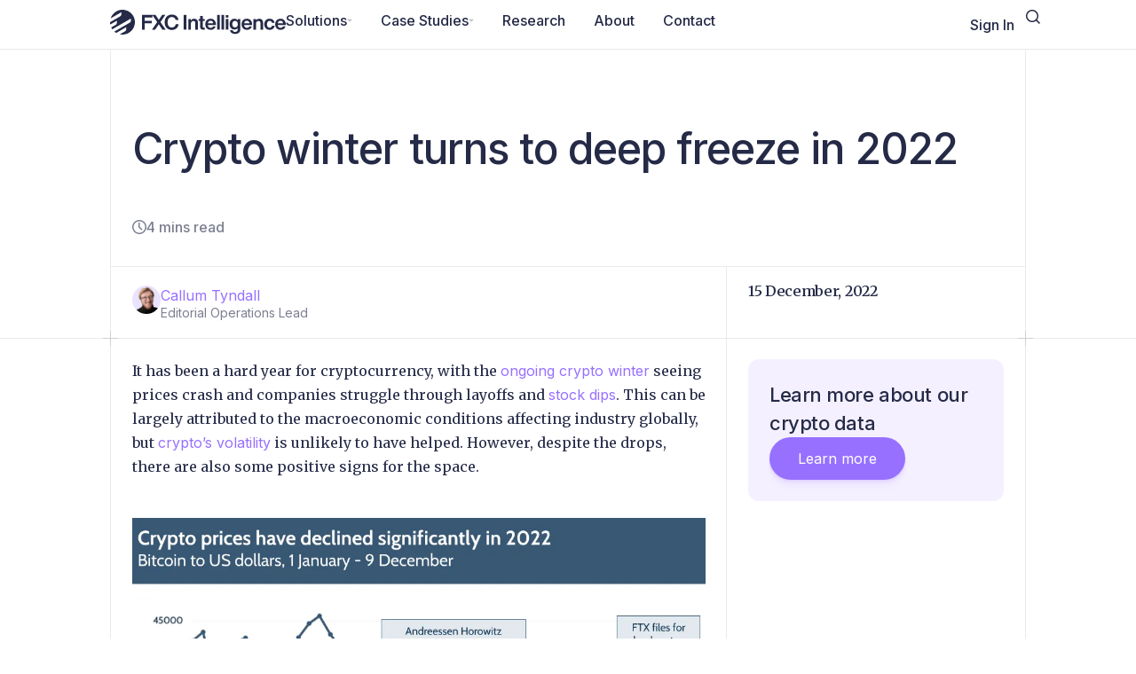

--- FILE ---
content_type: text/html; charset=UTF-8
request_url: https://www.fxcintel.com/research/analysis/crypto-winter-turns-to-deep-freeze-in-2022
body_size: 40913
content:
<!DOCTYPE html>
<html lang="en-US">
<head>
	<meta charset="UTF-8">
	<meta name="viewport" content="width=device-width, initial-scale=1.0, viewport-fit=cover" />		<title>Crypto winter turns to deep freeze in 2022</title>
<div class="sign-in-form schedule-demo-popup dialog" style="display:none;">
    <div><span class="js-close close-button">+</span></div>
    <div class="dialog-wrap">
        <div class="plus-left"></div>
        <div class="plus-right"></div>
        <div class="plus-bottom-left"></div>
        <div class="plus-bottom-right"></div>
        <div class="dialog-title">
            Sign <span>In</span>
        </div>
        <div class="dialog-body">
            <div class="dialog-text">
            </div>
            <div class="message"></div>
            <div class="dialog-footer">
                <fieldset>
                    <form>
                        <input type="hidden"
                                name="verification"
                                value="0"
                            />
                        <label>
                            <input type="email"
                                name="username"
                                placeholder="Email"
                                required
                            />
                        </label>
                        <label>
                            <input type="password"
                                name="password"
                                placeholder="Password"
                                required
                            />
                        </label>
                        <div id="sign-in-recaptcha"></div>
                        <button type="submit" class="btn js-login">Login</button>
                        <div class="signin-circle" style="background: transparent;">
                            <div class="loader-circle" style="z-index: 99999999999999999999; margin: -30px auto 40px; position: relative; left: 0%"></div>
                        </div>
                        <div style="padding-top:10px; text-align:center; font-size: 1.1em">
                            <a href="#forgot-pw" class="to_forgot-pw-form">Forgot Your Password?</a>
                        </div>
                        <div style="text-align:center; font-size: 1.1em">
                            <a href="#signup" class="to_sign-up-form">Don't have an account?</a>
                        </div>
                        <div style="text-align:center; font-size: 1.1em">
                            Have a paid account to our data webportal?
                            <a href="https://portal.fxcintel.com/">Sign in here.</a>
                        </div>
                    </form>
                </fieldset>
            </div>
        </div>
    </div>
</div>
<div class="sign-up-form schedule-demo-popup dialog" style="display:none;">
    <div><span class="js-close close-button">+</span></div>
    <div class="dialog-wrap">
        <div class="plus-left"></div>
        <div class="plus-right"></div>
        <div class="plus-bottom-left"></div>
        <div class="plus-bottom-right"></div>
        <div class="dialog-title">
            Account <span>Registration</span>
        </div>
        <div class="dialog-body">
            <div class="dialog-text">
                By creating an account, you agree to our<br/>
                <a href="/terms-of-use" target="_blank">Terms and Conditions</a>
            </div>
        <div class="message"></div>
            <div class="dialog-footer">
                <fieldset>
                    <form class="feeback_form">
                        <label>
                            <input type="text"
                                name="first_name"
                                placeholder="First Name"
                                required
                            />
                        </label>
                        <label>
                            <input type="text"
                                name="last_name"
                                placeholder="Last Name"
                                required
                            />
                        </label>
                        <label>
                            <input type="email"
                                name="email"
                                placeholder="Work Email"
                                required
                            />
                        </label>
                        <label>
                            <input type="password"
                                name="password"
                                placeholder="Password"
                                required
                            />
                        </label>
                        <label>
                            <input type="text"
                                name="organization"
                                placeholder="Organization"
                                required
                            />
                        </label>
                        <label>
                            <input type="text"
                                name="job_title"
                                placeholder="Job Title"
                                required
                            />
                        </label>
                        <label class="subscribe-notice">
                            By signing up you agree to be subscribed to our weekly newsletter. You can unsubscribe at any time from your profile page.
                        </label>
                        <div id="sign-up-recaptcha"></div>
                        <button class="btn js-sign-up-btn">Register</button>
                        <div class="signin-circle" style="background: transparent;">
                            <div class="loader-circle" style="z-index: 99999999999999999999; margin: -30px auto 40px; position: relative; left: 0%"></div>
                        </div>
                        <div style="padding-top:10px; text-align:center; font-size: 1.1em" class="sign_in_welcome">
                            Already have an account? <a href="#signin" class="to_sign-in-form">Sign in?</a>
                        </div>
                    </form>
                </fieldset>
            </div>
        </div>
    </div>
</div><div class="forgot-password-form schedule-demo-popup dialog"  style="display:none;">
    <div><span class="js-close close-button">+</span></div>
    <div class="dialog-wrap">
        <div class="plus-left"></div>
        <div class="plus-right"></div>
        <div class="plus-bottom-left"></div>
        <div class="plus-bottom-right"></div>
        <div class="dialog-title">
            Please enter your <span>email address</span>
        </div>
        <div class="dialog-body">
            <div class="dialog-text">
                We'll send you instructions on how to reset your password.
            </div>
            <div class="message"></div>
            <div class="dialog-footer">
                <fieldset>
                    <form>
                        <label>
                            <input type="email"
                                name="email"
                                placeholder="Email"
                                required
                            />
                        </label>
                        <div id="forgot-password-recaptcha"></div>
                        <button type="submit" class="btn js-reset-pwd">Send</button>
                        <div class="signin-circle" style="background: transparent;">
                            <div class="loader-circle" style="z-index: 99999999999999999999; margin: -30px auto 40px; position: relative; left: 0%"></div>
                        </div>
                        <div style="padding-top:10px; text-align:center; font-size: 1.1em">
                            <a href="#signin" class="to_sign-in-form">Sign In</a>
                        </div>
                        <div style="text-align:center; font-size: 1.1em">
                            <a href="#signup" class="to_sign-up-form">Don't have an account?</a>
                        </div>
                    </form>
                </fieldset>
            </div>
        </div>
    </div>
</div><div class="dialog thanks_box"  style="display:none;">
    <div><span class="js-close close-button">+</span></div>
    <div class="dialog-title"></div>
    <div class="dialog-wrap">
        <div class="plus-left"></div>
        <div class="plus-right"></div>
        <div class="plus-bottom-left"></div>
        <div class="plus-bottom-right"></div>
        <div class="dialog-body">
            <div class="dialog-text"></div>
            <div class="message"></div>
            <div class="dialog-footer"></div>
        </div>
    </div>
</div>	<style>img:is([sizes="auto" i], [sizes^="auto," i]) { contain-intrinsic-size: 3000px 1500px }</style>
	
<!-- The SEO Framework by Sybre Waaijer -->
<link rel="canonical" href="https://www.fxcintel.com/research/analysis/crypto-winter-turns-to-deep-freeze-in-2022" />
<meta name="description" content="It has been a hard year for cryptocurrency, with the ongoing crypto winter seeing prices crash and companies struggle through layoffs and stock dips" />
<meta property="og:type" content="article" />
<meta property="og:locale" content="en_US" />
<meta property="og:site_name" content="FXC Intelligence" />
<meta property="og:title" content="Crypto winter turns to deep freeze in 2022" />
<meta property="og:description" content="It has been a hard year for cryptocurrency, with the ongoing crypto winter seeing prices crash and companies struggle through layoffs and stock dips" />
<meta property="og:url" content="https://www.fxcintel.com/research/analysis/crypto-winter-turns-to-deep-freeze-in-2022" />
<meta property="og:image" content="//cdn-0.fxcintel.com/fxcintel/wp-content/uploads/cryptoroundup22lead.webp" />
<meta property="og:image:width" content="1000" />
<meta property="og:image:height" content="555" />
<meta property="article:published_time" content="2022-12-15T09:00:00+00:00" />
<meta property="article:modified_time" content="2023-09-25T11:17:39+00:00" />
<meta name="twitter:card" content="summary_large_image" />
<meta name="twitter:title" content="Crypto winter turns to deep freeze in 2022" />
<meta name="twitter:description" content="It has been a hard year for cryptocurrency, with the ongoing crypto winter seeing prices crash and companies struggle through layoffs and stock dips" />
<meta name="twitter:image" content="//cdn-0.fxcintel.com/fxcintel/wp-content/uploads/cryptoroundup22lead.webp" />
<script type="application/ld+json">{"@context":"https://schema.org","@graph":[{"@type":"WebSite","@id":"https://www.fxcintel.com/#/schema/WebSite","url":"https://www.fxcintel.com/","name":"FXC Intelligence","description":"Essential cross&#x2d;border payments data and intelligence.","inLanguage":"en-US","potentialAction":{"@type":"SearchAction","target":{"@type":"EntryPoint","urlTemplate":"https://www.fxcintel.com/search/{search_term_string}"},"query-input":"required name=search_term_string"},"publisher":{"@type":"Organization","@id":"https://www.fxcintel.com/#/schema/Organization","name":"FXC Intelligence","url":"https://www.fxcintel.com/","sameAs":"https://www.linkedin.com/company/fxcintelligence/","logo":{"@type":"ImageObject","url":"//cdn-0.fxcintel.com/fxcintel/wp-content/uploads/2025/09/FXC-Intelligence-2025-logo-dark.webp","contentUrl":"//cdn-0.fxcintel.com/fxcintel/wp-content/uploads/2025/09/FXC-Intelligence-2025-logo-dark.webp","width":1014,"height":144,"contentSize":"12874"}}},{"@type":"WebPage","@id":"https://www.fxcintel.com/research/analysis/crypto-winter-turns-to-deep-freeze-in-2022","url":"https://www.fxcintel.com/research/analysis/crypto-winter-turns-to-deep-freeze-in-2022","name":"Crypto winter turns to deep freeze in 2022","description":"It has been a hard year for cryptocurrency, with the ongoing crypto winter seeing prices crash and companies struggle through layoffs and stock dips","inLanguage":"en-US","isPartOf":{"@id":"https://www.fxcintel.com/#/schema/WebSite"},"breadcrumb":{"@type":"BreadcrumbList","@id":"https://www.fxcintel.com/#/schema/BreadcrumbList","itemListElement":[{"@type":"ListItem","position":1,"item":"https://www.fxcintel.com/","name":"FXC Intelligence"},{"@type":"ListItem","position":2,"item":"https://www.fxcintel.com/research/category/analysis","name":"Payment Industry Analysis"},{"@type":"ListItem","position":3,"name":"Crypto winter turns to deep freeze in 2022"}]},"potentialAction":{"@type":"ReadAction","target":"https://www.fxcintel.com/research/analysis/crypto-winter-turns-to-deep-freeze-in-2022"},"datePublished":"2022-12-15T09:00:00+00:00","dateModified":"2023-09-25T11:17:39+00:00","author":{"@type":"Person","@id":"https://www.fxcintel.com/#/schema/Person/b923a4cd558f5f539a8dd2bf9615420d","name":"Callum Tyndall","description":"Callum is Editorial Operations Lead at FXC Intelligence, editing reports, news and analysis to support the company&rsquo;s weekly content and client projects. Before joining FXC Intelligence, he worked as a B2B editor covering a broad range of topics..."}}]}</script>
<!-- / The SEO Framework by Sybre Waaijer | 6.92ms meta | 0.28ms boot -->

<link rel='dns-prefetch' href='//js.hs-scripts.com' />
<link rel='dns-prefetch' href='//www.fxcintel.com' />
<link rel='dns-prefetch' href='//choices-js.github.io' />
<link rel="alternate" type="application/rss+xml" title="FXC Intelligence &raquo; Feed" href="https://www.fxcintel.com/feed" />
<link rel="alternate" type="application/rss+xml" title="FXC Intelligence &raquo; Comments Feed" href="https://www.fxcintel.com/comments/feed" />
<script>
window._wpemojiSettings = {"baseUrl":"https:\/\/s.w.org\/images\/core\/emoji\/16.0.1\/72x72\/","ext":".png","svgUrl":"https:\/\/s.w.org\/images\/core\/emoji\/16.0.1\/svg\/","svgExt":".svg","source":{"concatemoji":"https:\/\/www.fxcintel.com\/wp-includes\/js\/wp-emoji-release.min.js?ver=6.8.3"}};
/*! This file is auto-generated */
!function(s,n){var o,i,e;function c(e){try{var t={supportTests:e,timestamp:(new Date).valueOf()};sessionStorage.setItem(o,JSON.stringify(t))}catch(e){}}function p(e,t,n){e.clearRect(0,0,e.canvas.width,e.canvas.height),e.fillText(t,0,0);var t=new Uint32Array(e.getImageData(0,0,e.canvas.width,e.canvas.height).data),a=(e.clearRect(0,0,e.canvas.width,e.canvas.height),e.fillText(n,0,0),new Uint32Array(e.getImageData(0,0,e.canvas.width,e.canvas.height).data));return t.every(function(e,t){return e===a[t]})}function u(e,t){e.clearRect(0,0,e.canvas.width,e.canvas.height),e.fillText(t,0,0);for(var n=e.getImageData(16,16,1,1),a=0;a<n.data.length;a++)if(0!==n.data[a])return!1;return!0}function f(e,t,n,a){switch(t){case"flag":return n(e,"\ud83c\udff3\ufe0f\u200d\u26a7\ufe0f","\ud83c\udff3\ufe0f\u200b\u26a7\ufe0f")?!1:!n(e,"\ud83c\udde8\ud83c\uddf6","\ud83c\udde8\u200b\ud83c\uddf6")&&!n(e,"\ud83c\udff4\udb40\udc67\udb40\udc62\udb40\udc65\udb40\udc6e\udb40\udc67\udb40\udc7f","\ud83c\udff4\u200b\udb40\udc67\u200b\udb40\udc62\u200b\udb40\udc65\u200b\udb40\udc6e\u200b\udb40\udc67\u200b\udb40\udc7f");case"emoji":return!a(e,"\ud83e\udedf")}return!1}function g(e,t,n,a){var r="undefined"!=typeof WorkerGlobalScope&&self instanceof WorkerGlobalScope?new OffscreenCanvas(300,150):s.createElement("canvas"),o=r.getContext("2d",{willReadFrequently:!0}),i=(o.textBaseline="top",o.font="600 32px Arial",{});return e.forEach(function(e){i[e]=t(o,e,n,a)}),i}function t(e){var t=s.createElement("script");t.src=e,t.defer=!0,s.head.appendChild(t)}"undefined"!=typeof Promise&&(o="wpEmojiSettingsSupports",i=["flag","emoji"],n.supports={everything:!0,everythingExceptFlag:!0},e=new Promise(function(e){s.addEventListener("DOMContentLoaded",e,{once:!0})}),new Promise(function(t){var n=function(){try{var e=JSON.parse(sessionStorage.getItem(o));if("object"==typeof e&&"number"==typeof e.timestamp&&(new Date).valueOf()<e.timestamp+604800&&"object"==typeof e.supportTests)return e.supportTests}catch(e){}return null}();if(!n){if("undefined"!=typeof Worker&&"undefined"!=typeof OffscreenCanvas&&"undefined"!=typeof URL&&URL.createObjectURL&&"undefined"!=typeof Blob)try{var e="postMessage("+g.toString()+"("+[JSON.stringify(i),f.toString(),p.toString(),u.toString()].join(",")+"));",a=new Blob([e],{type:"text/javascript"}),r=new Worker(URL.createObjectURL(a),{name:"wpTestEmojiSupports"});return void(r.onmessage=function(e){c(n=e.data),r.terminate(),t(n)})}catch(e){}c(n=g(i,f,p,u))}t(n)}).then(function(e){for(var t in e)n.supports[t]=e[t],n.supports.everything=n.supports.everything&&n.supports[t],"flag"!==t&&(n.supports.everythingExceptFlag=n.supports.everythingExceptFlag&&n.supports[t]);n.supports.everythingExceptFlag=n.supports.everythingExceptFlag&&!n.supports.flag,n.DOMReady=!1,n.readyCallback=function(){n.DOMReady=!0}}).then(function(){return e}).then(function(){var e;n.supports.everything||(n.readyCallback(),(e=n.source||{}).concatemoji?t(e.concatemoji):e.wpemoji&&e.twemoji&&(t(e.twemoji),t(e.wpemoji)))}))}((window,document),window._wpemojiSettings);
</script>
<style id='wp-emoji-styles-inline-css'>

	img.wp-smiley, img.emoji {
		display: inline !important;
		border: none !important;
		box-shadow: none !important;
		height: 1em !important;
		width: 1em !important;
		margin: 0 0.07em !important;
		vertical-align: -0.1em !important;
		background: none !important;
		padding: 0 !important;
	}
</style>
<link rel='stylesheet' id='wp-block-library-css' href='https://www.fxcintel.com/wp-includes/css/dist/block-library/style.min.css?ver=6.8.3' media='all' />
<style id='co-authors-plus-coauthors-style-inline-css'>
.wp-block-co-authors-plus-coauthors.is-layout-flow [class*=wp-block-co-authors-plus]{display:inline}

</style>
<style id='co-authors-plus-avatar-style-inline-css'>
.wp-block-co-authors-plus-avatar :where(img){height:auto;max-width:100%;vertical-align:bottom}.wp-block-co-authors-plus-coauthors.is-layout-flow .wp-block-co-authors-plus-avatar :where(img){vertical-align:middle}.wp-block-co-authors-plus-avatar:is(.alignleft,.alignright){display:table}.wp-block-co-authors-plus-avatar.aligncenter{display:table;margin-inline:auto}

</style>
<style id='co-authors-plus-image-style-inline-css'>
.wp-block-co-authors-plus-image{margin-bottom:0}.wp-block-co-authors-plus-image :where(img){height:auto;max-width:100%;vertical-align:bottom}.wp-block-co-authors-plus-coauthors.is-layout-flow .wp-block-co-authors-plus-image :where(img){vertical-align:middle}.wp-block-co-authors-plus-image:is(.alignfull,.alignwide) :where(img){width:100%}.wp-block-co-authors-plus-image:is(.alignleft,.alignright){display:table}.wp-block-co-authors-plus-image.aligncenter{display:table;margin-inline:auto}

</style>
<style id='global-styles-inline-css'>
:root{--wp--preset--aspect-ratio--square: 1;--wp--preset--aspect-ratio--4-3: 4/3;--wp--preset--aspect-ratio--3-4: 3/4;--wp--preset--aspect-ratio--3-2: 3/2;--wp--preset--aspect-ratio--2-3: 2/3;--wp--preset--aspect-ratio--16-9: 16/9;--wp--preset--aspect-ratio--9-16: 9/16;--wp--preset--color--black: #000000;--wp--preset--color--cyan-bluish-gray: #abb8c3;--wp--preset--color--white: #ffffff;--wp--preset--color--pale-pink: #f78da7;--wp--preset--color--vivid-red: #cf2e2e;--wp--preset--color--luminous-vivid-orange: #ff6900;--wp--preset--color--luminous-vivid-amber: #fcb900;--wp--preset--color--light-green-cyan: #7bdcb5;--wp--preset--color--vivid-green-cyan: #00d084;--wp--preset--color--pale-cyan-blue: #8ed1fc;--wp--preset--color--vivid-cyan-blue: #0693e3;--wp--preset--color--vivid-purple: #9b51e0;--wp--preset--gradient--vivid-cyan-blue-to-vivid-purple: linear-gradient(135deg,rgba(6,147,227,1) 0%,rgb(155,81,224) 100%);--wp--preset--gradient--light-green-cyan-to-vivid-green-cyan: linear-gradient(135deg,rgb(122,220,180) 0%,rgb(0,208,130) 100%);--wp--preset--gradient--luminous-vivid-amber-to-luminous-vivid-orange: linear-gradient(135deg,rgba(252,185,0,1) 0%,rgba(255,105,0,1) 100%);--wp--preset--gradient--luminous-vivid-orange-to-vivid-red: linear-gradient(135deg,rgba(255,105,0,1) 0%,rgb(207,46,46) 100%);--wp--preset--gradient--very-light-gray-to-cyan-bluish-gray: linear-gradient(135deg,rgb(238,238,238) 0%,rgb(169,184,195) 100%);--wp--preset--gradient--cool-to-warm-spectrum: linear-gradient(135deg,rgb(74,234,220) 0%,rgb(151,120,209) 20%,rgb(207,42,186) 40%,rgb(238,44,130) 60%,rgb(251,105,98) 80%,rgb(254,248,76) 100%);--wp--preset--gradient--blush-light-purple: linear-gradient(135deg,rgb(255,206,236) 0%,rgb(152,150,240) 100%);--wp--preset--gradient--blush-bordeaux: linear-gradient(135deg,rgb(254,205,165) 0%,rgb(254,45,45) 50%,rgb(107,0,62) 100%);--wp--preset--gradient--luminous-dusk: linear-gradient(135deg,rgb(255,203,112) 0%,rgb(199,81,192) 50%,rgb(65,88,208) 100%);--wp--preset--gradient--pale-ocean: linear-gradient(135deg,rgb(255,245,203) 0%,rgb(182,227,212) 50%,rgb(51,167,181) 100%);--wp--preset--gradient--electric-grass: linear-gradient(135deg,rgb(202,248,128) 0%,rgb(113,206,126) 100%);--wp--preset--gradient--midnight: linear-gradient(135deg,rgb(2,3,129) 0%,rgb(40,116,252) 100%);--wp--preset--font-size--small: 13px;--wp--preset--font-size--medium: 20px;--wp--preset--font-size--large: 36px;--wp--preset--font-size--x-large: 42px;--wp--preset--spacing--20: 0.44rem;--wp--preset--spacing--30: 0.67rem;--wp--preset--spacing--40: 1rem;--wp--preset--spacing--50: 1.5rem;--wp--preset--spacing--60: 2.25rem;--wp--preset--spacing--70: 3.38rem;--wp--preset--spacing--80: 5.06rem;--wp--preset--shadow--natural: 6px 6px 9px rgba(0, 0, 0, 0.2);--wp--preset--shadow--deep: 12px 12px 50px rgba(0, 0, 0, 0.4);--wp--preset--shadow--sharp: 6px 6px 0px rgba(0, 0, 0, 0.2);--wp--preset--shadow--outlined: 6px 6px 0px -3px rgba(255, 255, 255, 1), 6px 6px rgba(0, 0, 0, 1);--wp--preset--shadow--crisp: 6px 6px 0px rgba(0, 0, 0, 1);}:root { --wp--style--global--content-size: 800px;--wp--style--global--wide-size: 1200px; }:where(body) { margin: 0; }.wp-site-blocks > .alignleft { float: left; margin-right: 2em; }.wp-site-blocks > .alignright { float: right; margin-left: 2em; }.wp-site-blocks > .aligncenter { justify-content: center; margin-left: auto; margin-right: auto; }:where(.wp-site-blocks) > * { margin-block-start: 24px; margin-block-end: 0; }:where(.wp-site-blocks) > :first-child { margin-block-start: 0; }:where(.wp-site-blocks) > :last-child { margin-block-end: 0; }:root { --wp--style--block-gap: 24px; }:root :where(.is-layout-flow) > :first-child{margin-block-start: 0;}:root :where(.is-layout-flow) > :last-child{margin-block-end: 0;}:root :where(.is-layout-flow) > *{margin-block-start: 24px;margin-block-end: 0;}:root :where(.is-layout-constrained) > :first-child{margin-block-start: 0;}:root :where(.is-layout-constrained) > :last-child{margin-block-end: 0;}:root :where(.is-layout-constrained) > *{margin-block-start: 24px;margin-block-end: 0;}:root :where(.is-layout-flex){gap: 24px;}:root :where(.is-layout-grid){gap: 24px;}.is-layout-flow > .alignleft{float: left;margin-inline-start: 0;margin-inline-end: 2em;}.is-layout-flow > .alignright{float: right;margin-inline-start: 2em;margin-inline-end: 0;}.is-layout-flow > .aligncenter{margin-left: auto !important;margin-right: auto !important;}.is-layout-constrained > .alignleft{float: left;margin-inline-start: 0;margin-inline-end: 2em;}.is-layout-constrained > .alignright{float: right;margin-inline-start: 2em;margin-inline-end: 0;}.is-layout-constrained > .aligncenter{margin-left: auto !important;margin-right: auto !important;}.is-layout-constrained > :where(:not(.alignleft):not(.alignright):not(.alignfull)){max-width: var(--wp--style--global--content-size);margin-left: auto !important;margin-right: auto !important;}.is-layout-constrained > .alignwide{max-width: var(--wp--style--global--wide-size);}body .is-layout-flex{display: flex;}.is-layout-flex{flex-wrap: wrap;align-items: center;}.is-layout-flex > :is(*, div){margin: 0;}body .is-layout-grid{display: grid;}.is-layout-grid > :is(*, div){margin: 0;}body{padding-top: 0px;padding-right: 0px;padding-bottom: 0px;padding-left: 0px;}a:where(:not(.wp-element-button)){text-decoration: underline;}:root :where(.wp-element-button, .wp-block-button__link){background-color: #32373c;border-width: 0;color: #fff;font-family: inherit;font-size: inherit;line-height: inherit;padding: calc(0.667em + 2px) calc(1.333em + 2px);text-decoration: none;}.has-black-color{color: var(--wp--preset--color--black) !important;}.has-cyan-bluish-gray-color{color: var(--wp--preset--color--cyan-bluish-gray) !important;}.has-white-color{color: var(--wp--preset--color--white) !important;}.has-pale-pink-color{color: var(--wp--preset--color--pale-pink) !important;}.has-vivid-red-color{color: var(--wp--preset--color--vivid-red) !important;}.has-luminous-vivid-orange-color{color: var(--wp--preset--color--luminous-vivid-orange) !important;}.has-luminous-vivid-amber-color{color: var(--wp--preset--color--luminous-vivid-amber) !important;}.has-light-green-cyan-color{color: var(--wp--preset--color--light-green-cyan) !important;}.has-vivid-green-cyan-color{color: var(--wp--preset--color--vivid-green-cyan) !important;}.has-pale-cyan-blue-color{color: var(--wp--preset--color--pale-cyan-blue) !important;}.has-vivid-cyan-blue-color{color: var(--wp--preset--color--vivid-cyan-blue) !important;}.has-vivid-purple-color{color: var(--wp--preset--color--vivid-purple) !important;}.has-black-background-color{background-color: var(--wp--preset--color--black) !important;}.has-cyan-bluish-gray-background-color{background-color: var(--wp--preset--color--cyan-bluish-gray) !important;}.has-white-background-color{background-color: var(--wp--preset--color--white) !important;}.has-pale-pink-background-color{background-color: var(--wp--preset--color--pale-pink) !important;}.has-vivid-red-background-color{background-color: var(--wp--preset--color--vivid-red) !important;}.has-luminous-vivid-orange-background-color{background-color: var(--wp--preset--color--luminous-vivid-orange) !important;}.has-luminous-vivid-amber-background-color{background-color: var(--wp--preset--color--luminous-vivid-amber) !important;}.has-light-green-cyan-background-color{background-color: var(--wp--preset--color--light-green-cyan) !important;}.has-vivid-green-cyan-background-color{background-color: var(--wp--preset--color--vivid-green-cyan) !important;}.has-pale-cyan-blue-background-color{background-color: var(--wp--preset--color--pale-cyan-blue) !important;}.has-vivid-cyan-blue-background-color{background-color: var(--wp--preset--color--vivid-cyan-blue) !important;}.has-vivid-purple-background-color{background-color: var(--wp--preset--color--vivid-purple) !important;}.has-black-border-color{border-color: var(--wp--preset--color--black) !important;}.has-cyan-bluish-gray-border-color{border-color: var(--wp--preset--color--cyan-bluish-gray) !important;}.has-white-border-color{border-color: var(--wp--preset--color--white) !important;}.has-pale-pink-border-color{border-color: var(--wp--preset--color--pale-pink) !important;}.has-vivid-red-border-color{border-color: var(--wp--preset--color--vivid-red) !important;}.has-luminous-vivid-orange-border-color{border-color: var(--wp--preset--color--luminous-vivid-orange) !important;}.has-luminous-vivid-amber-border-color{border-color: var(--wp--preset--color--luminous-vivid-amber) !important;}.has-light-green-cyan-border-color{border-color: var(--wp--preset--color--light-green-cyan) !important;}.has-vivid-green-cyan-border-color{border-color: var(--wp--preset--color--vivid-green-cyan) !important;}.has-pale-cyan-blue-border-color{border-color: var(--wp--preset--color--pale-cyan-blue) !important;}.has-vivid-cyan-blue-border-color{border-color: var(--wp--preset--color--vivid-cyan-blue) !important;}.has-vivid-purple-border-color{border-color: var(--wp--preset--color--vivid-purple) !important;}.has-vivid-cyan-blue-to-vivid-purple-gradient-background{background: var(--wp--preset--gradient--vivid-cyan-blue-to-vivid-purple) !important;}.has-light-green-cyan-to-vivid-green-cyan-gradient-background{background: var(--wp--preset--gradient--light-green-cyan-to-vivid-green-cyan) !important;}.has-luminous-vivid-amber-to-luminous-vivid-orange-gradient-background{background: var(--wp--preset--gradient--luminous-vivid-amber-to-luminous-vivid-orange) !important;}.has-luminous-vivid-orange-to-vivid-red-gradient-background{background: var(--wp--preset--gradient--luminous-vivid-orange-to-vivid-red) !important;}.has-very-light-gray-to-cyan-bluish-gray-gradient-background{background: var(--wp--preset--gradient--very-light-gray-to-cyan-bluish-gray) !important;}.has-cool-to-warm-spectrum-gradient-background{background: var(--wp--preset--gradient--cool-to-warm-spectrum) !important;}.has-blush-light-purple-gradient-background{background: var(--wp--preset--gradient--blush-light-purple) !important;}.has-blush-bordeaux-gradient-background{background: var(--wp--preset--gradient--blush-bordeaux) !important;}.has-luminous-dusk-gradient-background{background: var(--wp--preset--gradient--luminous-dusk) !important;}.has-pale-ocean-gradient-background{background: var(--wp--preset--gradient--pale-ocean) !important;}.has-electric-grass-gradient-background{background: var(--wp--preset--gradient--electric-grass) !important;}.has-midnight-gradient-background{background: var(--wp--preset--gradient--midnight) !important;}.has-small-font-size{font-size: var(--wp--preset--font-size--small) !important;}.has-medium-font-size{font-size: var(--wp--preset--font-size--medium) !important;}.has-large-font-size{font-size: var(--wp--preset--font-size--large) !important;}.has-x-large-font-size{font-size: var(--wp--preset--font-size--x-large) !important;}
:root :where(.wp-block-pullquote){font-size: 1.5em;line-height: 1.6;}
</style>
<link rel='stylesheet' id='hello-biz-css' href='https://www.fxcintel.com/wp-content/themes/hello-biz/assets/css/theme.css?ver=1.2.0' media='all' />
<link rel='stylesheet' id='hello-biz-header-footer-css' href='https://www.fxcintel.com/wp-content/themes/hello-biz/assets/css/header-footer.css?ver=1.2.0' media='all' />
<link rel='stylesheet' id='elementor-frontend-css' href='https://www.fxcintel.com/wp-content/plugins/elementor/assets/css/frontend.min.css?ver=3.32.5' media='all' />
<link rel='stylesheet' id='widget-icon-box-css' href='https://www.fxcintel.com/wp-content/plugins/elementor/assets/css/widget-icon-box.min.css?ver=3.32.5' media='all' />
<link rel='stylesheet' id='widget-icon-list-css' href='https://www.fxcintel.com/wp-content/plugins/elementor/assets/css/widget-icon-list.min.css?ver=3.32.5' media='all' />
<link rel='stylesheet' id='widget-nested-accordion-css' href='https://www.fxcintel.com/wp-content/plugins/elementor/assets/css/widget-nested-accordion.min.css?ver=3.32.5' media='all' />
<link rel='stylesheet' id='widget-divider-css' href='https://www.fxcintel.com/wp-content/plugins/elementor/assets/css/widget-divider.min.css?ver=3.32.5' media='all' />
<link rel='stylesheet' id='widget-search-css' href='https://www.fxcintel.com/wp-content/plugins/elementor-pro/assets/css/widget-search.min.css?ver=3.32.3' media='all' />
<link rel='stylesheet' id='e-popup-css' href='https://www.fxcintel.com/wp-content/plugins/elementor-pro/assets/css/conditionals/popup.min.css?ver=3.32.3' media='all' />
<link rel='stylesheet' id='widget-menu-anchor-css' href='https://www.fxcintel.com/wp-content/plugins/elementor/assets/css/widget-menu-anchor.min.css?ver=3.32.5' media='all' />
<link rel='stylesheet' id='widget-mega-menu-css' href='https://www.fxcintel.com/wp-content/plugins/elementor-pro/assets/css/widget-mega-menu.min.css?ver=3.32.3' media='all' />
<link rel='stylesheet' id='e-sticky-css' href='https://www.fxcintel.com/wp-content/plugins/elementor-pro/assets/css/modules/sticky.min.css?ver=3.32.3' media='all' />
<link rel='stylesheet' id='widget-heading-css' href='https://www.fxcintel.com/wp-content/plugins/elementor/assets/css/widget-heading.min.css?ver=3.32.5' media='all' />
<link rel='stylesheet' id='widget-image-box-css' href='https://www.fxcintel.com/wp-content/plugins/elementor/assets/css/widget-image-box.min.css?ver=3.32.5' media='all' />
<link rel='stylesheet' id='widget-nav-menu-css' href='https://www.fxcintel.com/wp-content/plugins/elementor-pro/assets/css/widget-nav-menu.min.css?ver=3.32.3' media='all' />
<link rel='stylesheet' id='elementor-post-79959-css' href='https://www.fxcintel.com/wp-content/uploads/elementor/css/post-79959.css?ver=1765886263' media='all' />
<link rel='stylesheet' id='elementor-post-88270-css' href='https://www.fxcintel.com/wp-content/uploads/elementor/css/post-88270.css?ver=1765886263' media='all' />
<link rel='stylesheet' id='elementor-post-80847-css' href='https://www.fxcintel.com/wp-content/uploads/elementor/css/post-80847.css?ver=1765886264' media='all' />
<link rel='stylesheet' id='elementor-post-80620-css' href='https://www.fxcintel.com/wp-content/uploads/elementor/css/post-80620.css?ver=1765886264' media='all' />
<link rel='stylesheet' id='elementor-post-87282-css' href='https://www.fxcintel.com/wp-content/uploads/elementor/css/post-87282.css?ver=1768227393' media='all' />
<link rel='stylesheet' id='child-style-css' href='https://www.fxcintel.com/wp-content/themes/fxcintel/assets/css/style.css?ver=1.3.0' media='all' />
<link rel='stylesheet' id='choices-css' href='https://choices-js.github.io/Choices/assets/styles/choices.min.css' media='all' />
<link rel='stylesheet' id='pcman-front-css' href='https://www.fxcintel.com/wp-content/plugins/premium-content/public/style.css?ver=1.1.0' media='all' />
<link rel='stylesheet' id='elementor-gf-roboto-css' href='https://fonts.googleapis.com/css?family=Roboto:100,100italic,200,200italic,300,300italic,400,400italic,500,500italic,600,600italic,700,700italic,800,800italic,900,900italic&#038;display=swap' media='all' />
<link rel='stylesheet' id='elementor-gf-robotoslab-css' href='https://fonts.googleapis.com/css?family=Roboto+Slab:100,100italic,200,200italic,300,300italic,400,400italic,500,500italic,600,600italic,700,700italic,800,800italic,900,900italic&#038;display=swap' media='all' />
<link rel='stylesheet' id='elementor-gf-merriweather-css' href='https://fonts.googleapis.com/css?family=Merriweather:100,100italic,200,200italic,300,300italic,400,400italic,500,500italic,600,600italic,700,700italic,800,800italic,900,900italic&#038;display=swap' media='all' />
<link rel='stylesheet' id='elementor-gf-inter-css' href='https://fonts.googleapis.com/css?family=Inter:100,100italic,200,200italic,300,300italic,400,400italic,500,500italic,600,600italic,700,700italic,800,800italic,900,900italic&#038;display=swap' media='all' />
<script src="https://www.fxcintel.com/wp-includes/js/jquery/jquery.min.js?ver=3.7.1" id="jquery-core-js"></script>
<script src="https://www.fxcintel.com/wp-includes/js/jquery/jquery-migrate.min.js?ver=3.4.1" id="jquery-migrate-js"></script>
<link rel="https://api.w.org/" href="https://www.fxcintel.com/wp-json/" /><link rel="alternate" title="JSON" type="application/json" href="https://www.fxcintel.com/wp-json/wp/v2/posts/31717" /><link rel="EditURI" type="application/rsd+xml" title="RSD" href="https://www.fxcintel.com/xmlrpc.php?rsd" />
<link rel="alternate" title="oEmbed (JSON)" type="application/json+oembed" href="https://www.fxcintel.com/wp-json/oembed/1.0/embed?url=https%3A%2F%2Fwww.fxcintel.com%2Fresearch%2Fanalysis%2Fcrypto-winter-turns-to-deep-freeze-in-2022" />
<link rel="alternate" title="oEmbed (XML)" type="text/xml+oembed" href="https://www.fxcintel.com/wp-json/oembed/1.0/embed?url=https%3A%2F%2Fwww.fxcintel.com%2Fresearch%2Fanalysis%2Fcrypto-winter-turns-to-deep-freeze-in-2022&#038;format=xml" />
			<!-- DO NOT COPY THIS SNIPPET! Start of Page Analytics Tracking for HubSpot WordPress plugin v11.3.21-->
			<script class="hsq-set-content-id" data-content-id="blog-post">
				var _hsq = _hsq || [];
				_hsq.push(["setContentType", "blog-post"]);
			</script>
			<!-- DO NOT COPY THIS SNIPPET! End of Page Analytics Tracking for HubSpot WordPress plugin -->
			    <script type="application/javascript">
        fxc = {};
        fxc.recaptcha_sitekey = "6LfxQJMcAAAAACTuvDgIikukmSyn075ninDSFRfu";
        fxc.user_loginned = false;
    </script>
    <meta name="generator" content="Elementor 3.32.5; features: e_font_icon_svg, additional_custom_breakpoints; settings: css_print_method-external, google_font-enabled, font_display-swap">
<script>
function checkScroll() {
  if (window.scrollY > 0) {
    document.body.classList.add('scroll');
  } else {
    document.body.classList.remove('scroll');
  }
}
document.addEventListener('DOMContentLoaded', checkScroll);
window.addEventListener('scroll', checkScroll);
</script>
<meta name="google-site-verification" content="vt6mJo4r-3izB_zLO4d9vIBSTj5QBjc1_ofZ1tpHGiw" />
<!-- Google tag (gtag.js) -->
<script async src="https://www.googletagmanager.com/gtag/js?id=G-7DPQCJ27ZW"></script>
<script>
window.dataLayer = window.dataLayer || [];
function gtag(){dataLayer.push(arguments);}
gtag('js', new Date());

gtag('config', 'G-7DPQCJ27ZW');
</script>

<script>
(function() {
	var script = document.createElement('script');
	script.setAttribute('data-project-id', 'e29bc8ba-89b7-483c-8a03-16608ae99096');
	script.src = 'https://ingest.promptwatch.com/js/client.min.js';
	document.head.appendChild(script);
})();
</script>

<script type="application/javascript">
		_linkedin_partner_id = "546866";
		window._linkedin_data_partner_ids = window._linkedin_data_partner_ids || [];
		window._linkedin_data_partner_ids.push(_linkedin_partner_id);

		(function(){var s = document.getElementsByTagName("script")[0];
		var b = document.createElement("script");
		b.type = "text/javascript";b.async = true;
		b.src = "https://snap.licdn.com/li.lms-analytics/insight.min.js";
		s.parentNode.insertBefore(b, s);})();
</script>
			<style>
				.e-con.e-parent:nth-of-type(n+4):not(.e-lazyloaded):not(.e-no-lazyload),
				.e-con.e-parent:nth-of-type(n+4):not(.e-lazyloaded):not(.e-no-lazyload) * {
					background-image: none !important;
				}
				@media screen and (max-height: 1024px) {
					.e-con.e-parent:nth-of-type(n+3):not(.e-lazyloaded):not(.e-no-lazyload),
					.e-con.e-parent:nth-of-type(n+3):not(.e-lazyloaded):not(.e-no-lazyload) * {
						background-image: none !important;
					}
				}
				@media screen and (max-height: 640px) {
					.e-con.e-parent:nth-of-type(n+2):not(.e-lazyloaded):not(.e-no-lazyload),
					.e-con.e-parent:nth-of-type(n+2):not(.e-lazyloaded):not(.e-no-lazyload) * {
						background-image: none !important;
					}
				}
			</style>
			<link rel="icon" href="//cdn-0.fxcintel.com/fxcintel/wp-content/uploads/2025/09/fxc-intelligence-2025-favicon.webp" sizes="32x32" />
<link rel="icon" href="//cdn-0.fxcintel.com/fxcintel/wp-content/uploads/2025/09/fxc-intelligence-2025-favicon.webp" sizes="192x192" />
<link rel="apple-touch-icon" href="//cdn-0.fxcintel.com/fxcintel/wp-content/uploads/2025/09/fxc-intelligence-2025-favicon.webp" />
<meta name="msapplication-TileImage" content="//cdn-0.fxcintel.com/fxcintel/wp-content/uploads/2025/09/fxc-intelligence-2025-favicon.webp" />
		<style id="wp-custom-css">
			body {
	padding: 0!important;
	margin: 0!important;
}

.left-plus:before,
.left-plus:after,
.right-plus:before,
.right-plus:after,
.right-bottom-plus:before,
.right-bottom-plus:after,
.left-bottom-plus:before,
.left-bottom-plus:after,
.center-bottom-plus:before,
.center-bottom-plus:after,
.center-top-plus:before,
.center-top-plus:after {
	background: #CED0D5!important;
}

/* plus */
.add-plus-html {
	position: absolute;
    top: 0;
    left: 0;
    width: 100%;
    height: 100%;
}

.add-line-top:before {
    content: '';
    height: 1px;
    width: 100vw;
    position: absolute;
    top: -1px;
    left: calc((100vw - 100%) / -2);
    background: var( --e-global-color-b44f62a );
    z-index: 5;
}

.plus-top-left--default,
.plus-top-left--angle,
.plus-top-left--trim,
.plus-top-center--default,
.plus-top-center--trim,
.plus-top-right--default,
.plus-top-right--angle,
.plus-top-right--trim,
.plus-bottom-right--angle,
.plus-bottom-center--trim,
.plus-bottom-left--angle,
.plus-center-center--default {
    display: flex;
    justify-content: center;
    align-items: center;
    position: absolute;
    z-index: 10;
}

/* plus size */
.plus-top-left--default,
.plus-top-center--default,
.plus-top-right--default,
.plus-center-center--default {
    width: 17px;
    height: 17px;
}

.plus-top-left--angle,
.plus-top-right--angle,
.plus-bottom-right--angle,
.plus-bottom-left--angle {
    width: 9px;
    height: 9px;
}

.plus-top-left--trim,
.plus-top-right--trim {
    width: 9px;
    height: 17px;
}

.plus-top-center--trim,
.plus-bottom-center--trim  {
    width: 17px;
    height: 9px;
}

/* plus position */
.plus-top-left--default {
    left: -9px;
    top: -9px;
}

.plus-top-left--angle {
    left: -1px;
    top: -1px;
}

.plus-top-left--trim {
    left: -1px;
    top: -9px;
}

.plus-top-center--default {
    top: -9px;
    left: calc(50% - 8px);
}

.plus-top-center--trim {
    top: -1px;
    left: calc(50% - 8px);
}

.plus-top-right--default {
    top: -9px;
    right: -9px;
}

.plus-top-right--angle {
    top: -1px;
    right: -1px;
}

.plus-top-right--trim {
    right: -1px;
    top: -9px;
}

.plus-bottom-right--angle {
    bottom: -1px;
    right: -1px;
}

.plus-bottom-center--trim {
    bottom: -1px;
    left: calc(50% - 8px);
}

.plus-bottom-left--angle {
    bottom: -1px;
    left: -1px;
}

.plus-center-center--default {
    top: calc(50% - 8px);
    left: calc(50% - 8px);
}

/* plus before */
.plus-top-left--default:before,
.plus-top-left--angle:before,
.plus-top-left--trim:before,
.plus-top-center--default:before,
.plus-top-center--trim:before,
.plus-top-right--default:before,
.plus-top-right--angle:before,
.plus-top-right--trim:before,
.plus-bottom-right--angle:before,
.plus-bottom-center--trim:before,
.plus-bottom-left--angle:before,
.plus-center-center--default:before {
    content: '';
    display: block;
    width: 100%;
    height: 1px;
    background: #CED0D5;
    position: absolute;
}

.plus-top-left--angle:before,
.plus-top-center--trim:before,
.plus-top-right--angle:before {
    top: 0;
}

.plus-bottom-right--angle:before,
.plus-bottom-left--angle:before {
    bottom: 0;
}

.plus-bottom-center--trim:before {
    bottom: 0;
}

/* plus after */
.plus-top-left--default:after,
.plus-top-left--angle:after,
.plus-top-left--trim:after,
.plus-top-center--default:after,
.plus-top-center--trim:after,
.plus-top-right--default:after,
.plus-top-right--angle:after,
.plus-top-right--trim:after,
.plus-bottom-right--angle:after,
.plus-bottom-center--trim:after,
.plus-bottom-left--angle:after,
.plus-center-center--default:after {
    content: '';
    display: block;
    width: 1px;
    height: 100%;
    background: #CED0D5;
    position: absolute;
}

.plus-top-left--angle:after,
.plus-top-left--trim:after,
.plus-bottom-left--angle:after {
    left: 0;
}

.plus-top-right--angle:after,
.plus-top-right--trim:after,
.plus-bottom-right--angle:after {
    right: 0;
}

/* Popup */
.dialog {
	background: var(--e-global-color-9f2050f);
	border-radius: 16px;
	padding: 60px;
	width: 100%;
	max-width: 600px;
	box-shadow: none;
	font-family: var(--e-global-typography-7ab397b-font-family), Sans-serif;
    font-size: var(--e-global-typography-7ab397b-font-size);
    font-weight: var(--e-global-typography-7ab397b-font-weight);
    line-height: var(--e-global-typography-7ab397b-line-height);
    letter-spacing: var(--e-global-typography-7ab397b-letter-spacing);
    color: var(--e-global-color-text);
	box-shadow: 0 0 10px 0 rgba(151, 112, 255, 0.1);
}

.sign-in-form {
	max-width: 700px;
}

.forgot-password-form,
.sign-up-form {
	max-width: 950px;
}

.reset-password-form {
	max-width: 890px;
}

.dialog-wrap {
	padding: 60px 100px;
	border: 1px solid rgba(37, 42, 71, 0.10);
	position: relative;
}

.dialog-wrap .plus-left,
.dialog-wrap .plus-right {
    width: 9px;
    height: 9px;
    position: absolute;
    top: -8px;
    z-index: 10;
}

.dialog-wrap .plus-left:before,
.dialog-wrap .plus-right:before {
    content: '';
    display: block;
    width: 100%;
    height: 1px;
    background: #CED0D5;
    position: absolute;
}

.dialog-wrap .plus-left:after,
.dialog-wrap .plus-right:after {
    content: '';
    display: block;
    width: 1px;
    height: 100%;
    background: #CED0D5;
    position: absolute;
}

.dialog-wrap .plus-left {
    top: 0;
    left: -1px;
}

.dialog-wrap .plus-right {
    right: -1px;
    top: 0;
}

.dialog-wrap .plus-right:after {
    right: 0;
}

.dialog-wrap .plus-bottom-left,
.dialog-wrap .plus-bottom-right {
    display: flex;
    justify-content: center;
    align-items: center;
    width: 9px;
    height: 9px;
    position: absolute;
    bottom: -1px;
    z-index: 10;
}

.dialog-wrap .plus-bottom-left:before,
.dialog-wrap .plus-bottom-right:before {
    content: '';
    display: block;
    width: 100%;
    height: 1px;
    background: #51556C;
    position: absolute;
    bottom: 0;
}

.dialog-wrap .plus-bottom-left:after,
.dialog-wrap .plus-bottom-right:after {
    content: '';
    display: block;
    width: 1px;
    height: 100%;
    background: #51556C;
    position: absolute;
}

.dialog-wrap .plus-bottom-left:after {
    left: 0;
}
.dialog-wrap .plus-bottom-right:after {
    right: 0;
}

.dialog-wrap .plus-bottom-left {
    left: -1px;
}

.dialog-wrap .plus-bottom-right {
    right: -1px;
}

.dialog .close-button {
	top: 24px;
    right: 24px;
    width: 24px;
    height: 24px;
    font-size: 0;
    transform: none;
    background-position: center;
    background-size: contain;
    background-repeat: no-repeat;
	background-image: url("data:image/svg+xml,%3Csvg width='24' height='24' viewBox='0 0 24 24' fill='none' xmlns='http://www.w3.org/2000/svg'%3E%3Cpath d='M6.4 19L5 17.6L10.6 12L5 6.4L6.4 5L12 10.6L17.6 5L19 6.4L13.4 12L19 17.6L17.6 19L12 13.4L6.4 19Z' fill='%23252A47'/%3E%3C/svg%3E");
}

.dialog .close-button:not(:hover) {
	opacity: 0.6;
}

.dialog .dialog-title {
	font-family: var(--e-global-typography-541c619-font-family), Sans-serif;
    font-size: var(--e-global-typography-541c619-font-size);
    font-weight: var(--e-global-typography-541c619-font-weight);
    line-height: var(--e-global-typography-541c619-line-height);
    letter-spacing: var(--e-global-typography-541c619-letter-spacing);
    color: var(--e-global-color-text);
	padding: 0;
	margin-bottom: 24px;
}

.dialog .dialog-title span {
	color: var(--e-global-color-primary);
    font-family: Merriweather;
    font-style: italic;
}

.dialog .dialog-body,
.dialog .dialog-text {
	padding: 0;
	margin: 0;
}

.sign-in-form .dialog-text {
	display: none;
}

.forgot-password-form .dialog-text,
.sign-up-form .dialog-text {
	font-family: var(--e-global-typography-7ab397b-font-family), Sans-serif;
    font-size: var(--e-global-typography-7ab397b-font-size);
    font-weight: var(--e-global-typography-7ab397b-font-weight);
    line-height: var(--e-global-typography-7ab397b-line-height);
    letter-spacing: var(--e-global-typography-7ab397b-letter-spacing);
    color: var(--e-global-color-secondary);
	margin: 0 auto 24px auto;
	max-width: 270px;
}

.sign-up-form .dialog-text {
	max-width: 300px;
}

.forgot-password-form .dialog-text a,
.sign-up-form .dialog-text a {
	font-weight: 500;
	color: var(--e-global-color-text);
}

.dialog .dialog-footer {
	display: flex;
  	justify-content: center;
	padding: 0;
}

.dialog .dialog-footer fieldset {
	padding: 0;
	margin: 0;
	width: 100%;
  	display: flex;
  	justify-content: center;
}

.sign-in-form .dialog-footer form,
.forgot-password-form .dialog-footer form,
.sign-up-form .dialog-footer form,
.reset-password-form .dialog-footer form {
	padding: 0;
	width: 100%;
	max-width: 300px;
	grid-gap: 0 16px;
	flex-direction: row;
  flex-wrap: wrap;
}

.sign-up-form .dialog-footer form {
	max-width: 576px;
}


.reset-password-form .dialog-footer form {
	max-width: 400px;
}

.sign-in-form .dialog-footer form label,
.forgot-password-form .dialog-footer form label,
.sign-up-form .dialog-footer form label,
.reset-password-form .dialog-footer form label {
	width: 100%;
	margin-bottom: 16px;
}

.sign-up-form .dialog-footer form label {
	width: calc((100% - 16px) / 2)
}

.sign-up-form .subscribe-notice {
	font-family: var(--e-global-typography-7ab397b-font-family), Sans-serif;
    font-size: var(--e-global-typography-7ab397b-font-size);
    font-weight: var(--e-global-typography-7ab397b-font-weight);
    line-height: var(--e-global-typography-7ab397b-line-height);
    letter-spacing: var(--e-global-typography-7ab397b-letter-spacing);
    color: var(--e-global-color-secondary);
	width: 100% !important;
  	font-style: normal;
  	text-align: left;
}

.sign-in-form .dialog-footer form > div,
.forgot-password-form .dialog-footer form > div,
.sign-up-form .dialog-footer form > div {
	width: 100%;
	padding: 0!important;
	font-size: inherit!important;
}

.dialog input[type="email"],
.dialog input[type="password"],
.dialog input[type="text"] {
	font-family: var(--e-global-typography-93f8af7-font-family), Sans-serif;
    font-size: var(--e-global-typography-93f8af7-font-size);
    font-weight: var(--e-global-typography-93f8af7-font-weight);
    line-height: var(--e-global-typography-93f8af7-line-height);
	background-color: var(--e-global-color-70bcd59);
	width: 100%;
	border: none;
	border-radius: 4px;
	padding: 12px;
  	box-shadow: 0 1px 2px 0 rgba(37, 42, 71, 0.15);
	margin: 0;
	outline: none;
}

.dialog button[type="submit"],
.dialog .single-dialog-btn,
.dialog .btn {
	background-color: var(--e-global-color-primary);
    font-family: var(--e-global-typography-93f8af7-font-family), Sans-serif;
    font-size: var(--e-global-typography-93f8af7-font-size);
    font-weight: var(--e-global-typography-93f8af7-font-weight);
    line-height: var(--e-global-typography-93f8af7-line-height);
    color: var(--e-global-color-70bcd59);
    border-radius: 56px;
    padding: 12px 32px;
	border: none;
	box-shadow: 0 1px 2px 0 rgba(151, 112, 255, 0.1), 0 3px 3px 0 rgba(151, 112, 255, 0.09), 0 7px 4px 0 rgba(151, 112, 255, 0.05), 0 12px 5px 0 rgba(151, 112, 255, 0.01), 0 19px 5px 0 rgba(151, 112, 255, 0);
  	width: fit-content;
   	margin: 16px auto 32px auto!important;
   	height: auto;
}

.dialog button[type="submit"]:hover,
.dialog .single-dialog-btn:hover,
.dialog .btn:hover,
.dialog button[type="submit"]:focus,
.dialog .single-dialog-btn:focus,
.dialog .btn:focus {
	background-color: var(--e-global-color-text);
  	color: var(--e-global-color-70bcd59);
}

.sign-in-form .to_forgot-pw-form,
.forgot-password-form .to_sign-in-form {
	color: var(--e-global-color-text);
	display: flex;
	justify-content: center;
	margin-bottom: 8px;
}

.sign-in-form .to_sign-up-form {
	color: var(--e-global-color-text);
	display: flex;
	justify-content: center;
	color: inherit;
	margin-bottom: 24px;
}

.sign-in-form .dialog-footer form > div:last-child,
.sign-in-form .dialog-footer form > div:last-child,
.sign-up-form .dialog-footer form > div:last-child {
	color: var(--e-global-color-secondary);
		width: 100%;
		display: flex;
    flex-direction: column;
    grid-gap: 8px;
}

.reset-password-form .dialog-footer form > div:last-child {
	width: 100%;
	padding: 0!important;
}

.sign-in-form .dialog-footer form > div:last-child a:not(:hover),
.forgot-password-form .dialog-footer form > div:last-child a:not(:hover),
.sign-up-form .dialog-footer form > div:last-child a:not(:hover),
.reset-password-form .dialog-footer form > div:last-child a:not(:hover) {
	color: var(--e-global-color-text);
}

@media (max-width: 767px) {
	.sign-in-form {
		padding: 60px 24px;
	}
	.dialog-wrap {
		padding: 24px;
	}
}

/* Subscribe */	
.pc-subscribe-to-continue {
	background: var( --e-global-color-9f2050f );
	border-radius: 12px;
	padding: 40px;
	border: none;
}

.pc-subscribe-to-continue form {
	padding: 0;
	margin: 0;
	max-width: 100%;
	text-align: right;
}

.pc-subscribe-to-continue:before {
	background: linear-gradient(180deg, rgba(255, 255, 255, 0) 0%, #fff 100%);
    display: flex;
    width: 100%;
    height: 140px;
	top: -140px;
	left: 0;
	margin: 0;
}

.pc-subscribe-to-continue h3 {
	font-family: var(--e-global-typography-541c619-font-family), Sans-serif;
    font-size: var(--e-global-typography-541c619-font-size);
    font-weight: var(--e-global-typography-541c619-font-weight);
    line-height: var(--e-global-typography-541c619-line-height);
    letter-spacing: var(--e-global-typography-541c619-letter-spacing);
    color: var(--e-global-color-text);
	text-align: center;
	margin: 0 0 24px 0;
}

.pc-subscribe-to-continue h3 span {
		color: var(--e-global-color-primary);
    font-family: Merriweather;
    font-style: italic;
}

.pc-subscribe-to-continue p.text {
	font-family: var(--e-global-typography-93f8af7-font-family), Sans-serif;
    font-size: var(--e-global-typography-93f8af7-font-size);
    font-weight: var(--e-global-typography-93f8af7-font-weight);
    line-height: var(--e-global-typography-93f8af7-line-height);
    color: var(--e-global-color-secondary);
	margin: 0 0 40px 0;
	text-align: left;
}

.pc-subscribe-to-continue .term-and-conditions small {
	font-family: var(--e-global-typography-168e59e-font-family), Sans-serif;
    font-size: var(--e-global-typography-168e59e-font-size);
    font-weight: var(--e-global-typography-168e59e-font-weight);
    line-height: var(--e-global-typography-168e59e-line-height);
    letter-spacing: var(--e-global-typography-168e59e-letter-spacing);
    color: var(--e-global-color-secondary);
}

.pc-subscribe-to-continue .term-and-conditions {
	text-align: end;
	margin: 0;
}

.pc-subscribe-to-continue .term-and-conditions a {
	font: inherit!important;
	color: inherit;
	text-decoration: underline;
}

.pc-subscribe-to-continue label {
	width: 100%;
}

.pc-subscribe-to-continue input[type="email"],
.pc-subscribe-to-continue input[type="text"],
.pc-subscribe-to-continue input[type="password"]{
	font-family: var(--e-global-typography-93f8af7-font-family), Sans-serif;
    font-size: var(--e-global-typography-93f8af7-font-size);
    font-weight: var(--e-global-typography-93f8af7-font-weight);
    line-height: var(--e-global-typography-93f8af7-line-height);
	background-color: var(--e-global-color-70bcd59);
	width: 100%;
	border: none;
	border-radius: 4px;
	padding: 12px;
  	box-shadow: 0 1px 2px 0 rgba(37, 42, 71, 0.15);
	margin: 0;
	outline: none;
}

.pc-subscribe-to-continue  button[type="submit"] {
	background-color: var(--e-global-color-primary);
    font-family: var(--e-global-typography-93f8af7-font-family), Sans-serif;
    font-size: var(--e-global-typography-93f8af7-font-size);
    font-weight: var(--e-global-typography-93f8af7-font-weight);
    line-height: var(--e-global-typography-93f8af7-line-height);
    color: var(--e-global-color-70bcd59);
    border-radius: 56px;
    padding: 12px 32px;
	border: none;
	box-shadow: 0 1px 2px 0 rgba(151, 112, 255, 0.1), 0 3px 3px 0 rgba(151, 112, 255, 0.09), 0 7px 4px 0 rgba(151, 112, 255, 0.05), 0 12px 5px 0 rgba(151, 112, 255, 0.01), 0 19px 5px 0 rgba(151, 112, 255, 0);
	width: auto;
   	margin: 16px 0 !important;
}

.pc-subscribe-to-continue  button[type="submit"]:hover,
.pc-subscribe-to-continue  button[type="submit"]:focus {
	background-color: var(--e-global-color-text);
  	color: var(--e-global-color-70bcd59);
}


.pc-subscribe-to-continue  .registration-fields {
  	display: grid;
	padding-top: 16px;
  	grid-template-columns: repeat(2, 1fr);
  	grid-gap: 16px;
}

.pc-subscribe-to-continue  .subscribe-notice {
  	grid-column: span 2;
	font-family: var(--e-global-typography-168e59e-font-family), Sans-serif;
    font-size: var(--e-global-typography-168e59e-font-size);
    font-weight: var(--e-global-typography-168e59e-font-weight);
    line-height: var(--e-global-typography-168e59e-line-height);
    letter-spacing: var(--e-global-typography-168e59e-letter-spacing);
    color: var(--e-global-color-secondary);
	font-style: normal;
	max-width: 430px!important;
	text-align: left;
}

.pc-subscribe-to-continue  .registration-fields label:last-child {
	grid-column: span 2;
}

.pc-subscribe-to-continue  .registration-fields label span {
	text-align: left;
	margin-bottom: 16px;
}

.pc-subscribe-to-continue  .registration-fields label small {
	font-family: var(--e-global-typography-c976f9a-font-family), Sans-serif;
    font-size: var(--e-global-typography-c976f9a-font-size);
    font-weight: var(--e-global-typography-c976f9a-font-weight);
    line-height: var(--e-global-typography-c976f9a-line-height);
	color: var(--e-global-color-secondary)
}

.pc-subscribe-to-continue .error-msg {
	font-family: var(--e-global-typography-fd7e76f-font-family), Sans-serif;
    font-size: var(--e-global-typography-fd7e76f-font-size);
    font-weight: var(--e-global-typography-fd7e76f-font-weight);
    line-height: var(--e-global-typography-fd7e76f-line-height);
	display: block;
    color: rgba(196, 22, 24, 0.6);
    background: none;
    border: none;
    padding: 0;
    border-radius: 0;
}

@media (max-width: 767px) {
	.pc-subscribe-to-continue {
		padding: 24px;
	}
	.pc-subscribe-to-continue  .registration-fields {
		display: flex;
		flex-direction: column;
	}
}		</style>
		</head>
<body class="wp-singular post-template-default single single-post postid-31717 single-format-standard wp-custom-logo wp-theme-hello-biz wp-child-theme-fxcintel ehbiz-default elementor-default elementor-template-full-width elementor-kit-79959 elementor-page-87282">
		<header data-elementor-type="header" data-elementor-id="80847" class="elementor elementor-80847 elementor-location-header" data-elementor-post-type="elementor_library">
			<div class="elementor-element elementor-element-7c9eba7 e-con-full e-flex e-con e-parent" data-id="7c9eba7" data-element_type="container">
				<div class="elementor-element elementor-element-5f51249 elementor-widget elementor-widget-menu-anchor" data-id="5f51249" data-element_type="widget" data-widget_type="menu-anchor.default">
							<div class="elementor-menu-anchor" id="backtotop"></div>
						</div>
				<div class="elementor-element elementor-element-feae89a elementor-widget elementor-widget-shortcode" data-id="feae89a" data-element_type="widget" data-widget_type="shortcode.default">
							<div class="elementor-shortcode"></div>
						</div>
				<div class="elementor-element elementor-element-ef17b23 elementor-widget elementor-widget-shortcode" data-id="ef17b23" data-element_type="widget" data-widget_type="shortcode.default">
							<div class="elementor-shortcode"></div>
						</div>
				</div>
		<div class="elementor-element elementor-element-0a8c2aa e-flex e-con-boxed e-con e-parent" data-id="0a8c2aa" data-element_type="container" data-settings="{&quot;background_background&quot;:&quot;classic&quot;,&quot;sticky&quot;:&quot;top&quot;,&quot;sticky_parent&quot;:&quot;yes&quot;,&quot;sticky_on&quot;:[&quot;desktop&quot;,&quot;tablet&quot;,&quot;mobile&quot;],&quot;sticky_offset&quot;:0,&quot;sticky_effects_offset&quot;:0,&quot;sticky_anchor_link_offset&quot;:0}">
					<div class="e-con-inner">
		<div class="elementor-element elementor-element-be75fc8 e-con-full e-flex e-con e-child" data-id="be75fc8" data-element_type="container">
		<div class="elementor-element elementor-element-9b5278e e-con-full e-flex e-con e-child" data-id="9b5278e" data-element_type="container">
				<div class="elementor-element elementor-element-b5cb7b5 elementor-view-default elementor-widget elementor-widget-icon" data-id="b5cb7b5" data-element_type="widget" data-widget_type="icon.default">
							<div class="elementor-icon-wrapper">
			<a class="elementor-icon" href="https://www.fxcintel.com">
			<svg xmlns="http://www.w3.org/2000/svg" width="198" height="28" viewBox="0 0 198 28"><path d="M140.146 10.0977C141.83 10.0978 143.117 10.7497 143.959 12.0293V10.377H146.812V21.9873C146.812 23.6159 146.274 24.8955 145.245 25.8262C144.216 26.7568 142.742 27.2217 140.848 27.2217C139.164 27.2217 137.83 26.8499 136.871 26.1055C135.912 25.361 135.398 24.337 135.305 23.0342H138.205C138.345 24.337 139.234 24.9648 140.895 24.9648C141.854 24.9648 142.579 24.7326 143.094 24.2207C143.608 23.7321 143.865 23.0104 143.865 22.0566V20.5449C142.976 21.7545 141.76 22.3358 140.17 22.3359C138.533 22.3359 137.199 21.7776 136.217 20.6377C135.211 19.5442 134.72 18.0781 134.72 16.2168C134.72 14.3556 135.211 12.8902 136.217 11.7734C137.199 10.6566 138.509 10.0977 140.146 10.0977ZM140.824 12.5176C139.865 12.5176 139.117 12.8672 138.556 13.5186C137.994 14.17 137.737 15.0771 137.737 16.2402C137.737 17.4036 137.994 18.288 138.556 18.9395C139.117 19.5908 139.865 19.9169 140.824 19.917C141.807 19.917 142.556 19.5909 143.117 18.9395C143.655 18.288 143.936 17.38 143.936 16.2168C143.935 15.0538 143.655 14.1465 143.117 13.4951C142.556 12.8436 141.807 12.5176 140.824 12.5176Z"></path><path d="M69.6123 5.44433C71.5537 5.44433 73.2145 5.97956 74.5946 7.0033C75.9512 8.05031 76.8166 9.56273 77.1675 11.5171H73.963C73.6823 10.4469 73.1443 9.60927 72.3959 9.05086C71.6474 8.49245 70.7117 8.18991 69.6123 8.18991C68.1153 8.18991 66.9457 8.72505 66.1037 9.77205C65.2617 10.819 64.8407 12.2616 64.8407 14.0996C64.8407 15.9609 65.2616 17.4269 66.1037 18.4507C66.9457 19.4977 68.1153 20.0095 69.6123 20.0095C70.7584 20.0095 71.7408 19.6838 72.5829 18.9858C73.4015 18.311 73.8928 17.357 74.08 16.1472H77.2377C77.0272 18.2644 76.2085 19.8931 74.7583 21.0331C73.3081 22.1965 71.6005 22.755 69.6123 22.755C67.2031 22.755 65.2616 21.9871 63.788 20.405C62.291 18.8461 61.5425 16.752 61.5425 14.0996C61.5425 11.4472 62.2677 9.35315 63.7647 7.77102C65.2149 6.23544 67.1797 5.44433 69.6123 5.44433Z"></path><path d="M113.294 10.0977C115.118 10.0977 116.57 10.703 117.646 11.8896C118.721 13.0994 119.259 14.6581 119.259 16.5889V17.2871H110.23C110.324 18.3109 110.651 19.1024 111.189 19.6143C111.727 20.1259 112.452 20.3818 113.364 20.3818C114.697 20.3818 115.61 19.8234 116.125 18.6602H118.955C118.628 19.8932 117.973 20.8706 116.99 21.5918C115.984 22.313 114.768 22.6621 113.341 22.6621C111.54 22.662 110.09 22.1037 108.99 20.9404C107.868 19.8004 107.33 18.2877 107.33 16.3799C107.33 14.4954 107.868 12.9827 108.967 11.8193C110.066 10.6793 111.516 10.0977 113.294 10.0977ZM113.271 12.3779C111.541 12.3779 110.535 13.3318 110.254 15.2393H116.312C116.171 14.3554 115.844 13.6573 115.329 13.1455C114.791 12.6339 114.113 12.378 113.271 12.3779Z"></path><path d="M154.15 10.0977C155.975 10.0977 157.425 10.7031 158.501 11.8896C159.577 13.0994 160.114 14.658 160.114 16.5889V17.2871H151.086C151.18 18.3109 151.507 19.1024 152.045 19.6143C152.583 20.126 153.309 20.3818 154.221 20.3818C155.554 20.3817 156.466 19.8232 156.98 18.6602H159.811C159.483 19.8931 158.828 20.8706 157.846 21.5918C156.84 22.3129 155.624 22.662 154.197 22.6621C152.396 22.6621 150.946 22.1035 149.847 20.9404C148.724 19.8004 148.186 18.2877 148.186 16.3799C148.186 14.4953 148.724 12.9827 149.823 11.8193C150.923 10.6795 152.373 10.0977 154.15 10.0977ZM154.127 12.3779C152.396 12.3779 151.39 13.3317 151.109 15.2393H157.168C157.028 14.3554 156.7 13.6573 156.186 13.1455C155.648 12.6337 154.969 12.378 154.127 12.3779Z"></path><path d="M179.757 10.0977C181.324 10.0977 182.611 10.5166 183.617 11.3542C184.599 12.1918 185.184 13.3086 185.371 14.7046H182.424C182.283 14.0066 181.979 13.4715 181.511 13.0993C181.044 12.727 180.459 12.5408 179.757 12.5408C178.822 12.5408 178.096 12.8898 177.582 13.5413C177.067 14.1928 176.81 15.1467 176.81 16.3798C176.81 17.6362 177.067 18.5903 177.605 19.2417C178.12 19.8932 178.845 20.2189 179.757 20.2189C180.459 20.2189 181.067 20.0328 181.558 19.6373C182.05 19.2417 182.354 18.6599 182.47 17.9154H185.418C185.254 19.3579 184.669 20.5213 183.64 21.3822C182.611 22.243 181.301 22.6618 179.757 22.6618C177.98 22.6618 176.529 22.1034 175.43 20.9401C174.331 19.8233 173.793 18.2876 173.793 16.3798C173.793 14.4719 174.331 12.9363 175.43 11.7963C176.506 10.6794 177.933 10.0977 179.757 10.0977Z"></path><path d="M192.035 10.0977C193.86 10.0977 195.31 10.703 196.386 11.8896C197.462 13.0995 198 14.6579 198 16.5889V17.2871H188.972C189.065 18.3108 189.393 19.1024 189.931 19.6143C190.469 20.1258 191.194 20.3818 192.105 20.3818C193.439 20.3818 194.352 19.8234 194.866 18.6602H197.696C197.369 19.8932 196.714 20.8706 195.731 21.5918C194.726 22.3131 193.509 22.6621 192.082 22.6621C190.281 22.6621 188.831 22.1036 187.731 20.9404C186.609 19.8004 186.071 18.2877 186.071 16.3799C186.071 14.4953 186.609 12.9827 187.708 11.8193C188.807 10.6793 190.258 10.0977 192.035 10.0977ZM192.012 12.3779C190.281 12.378 189.276 13.3319 188.995 15.2393H195.053C194.912 14.3554 194.585 13.6573 194.07 13.1455C193.532 12.6338 192.854 12.3779 192.012 12.3779Z"></path><path d="M104.453 10.377H106.838V12.6107H104.453V19.102C104.453 19.4975 104.546 19.7768 104.757 19.9164C104.967 20.0793 105.318 20.149 105.833 20.149H106.838V22.3827C106.183 22.4525 105.669 22.4757 105.295 22.4757C103.985 22.4757 103.026 22.2431 102.418 21.7545C101.809 21.2659 101.529 20.4747 101.529 19.4045V12.6107H99.6574V10.377H101.529V6.8869H104.453V10.377Z"></path><path d="M52.9028 8.28296C53.3238 8.8879 54.0021 9.95827 54.9611 11.4706C55.2651 11.0053 55.5926 10.5165 55.9201 10.0047C56.2475 9.49282 56.4815 9.12061 56.6686 8.84142C56.8324 8.58549 56.9493 8.39929 57.0428 8.28296L58.7269 5.8167H62.2823L56.7856 13.867L62.6097 22.3827H58.9376L57.113 19.707C56.271 18.4971 55.5458 17.357 54.8909 16.3332C54.2359 17.357 53.4875 18.4971 52.6688 19.707L50.821 22.3827H47.2422L53.1133 13.9369L47.7173 5.99937V8.63197H39.1096V12.5408H46.9455V15.2397H39.1096V22.3827H35.9519V5.8167H51.242L52.9028 8.28296Z"></path><path d="M86.0728 22.3827H82.9151V5.8167H86.0728V22.3827Z"></path><path d="M94.7963 10.0977C96.1062 10.0977 97.1354 10.4933 97.8838 11.2378C98.6323 11.9823 99.03 13.0527 99.03 14.4254V22.3827H96.0828V14.914C96.0828 13.4017 95.3108 12.6339 93.8138 12.6339C93.0654 12.6339 92.4104 12.9132 91.8958 13.4483C91.3813 13.9834 91.124 14.7279 91.124 15.6586V22.3827H88.1767V10.377H91.0305V12.0987C91.9427 10.7725 93.2058 10.0977 94.7963 10.0977Z"></path><path d="M123.641 22.3827H120.694V5.8167H123.641V22.3827Z"></path><path d="M128.496 22.3827H125.549V5.8167H128.496V22.3827Z"></path><path d="M133.35 22.3827H130.403V10.377H133.35V22.3827Z"></path><path d="M168.169 10.0977C169.479 10.0977 170.509 10.4933 171.257 11.2378C172.006 11.9823 172.403 13.0527 172.403 14.4254V22.3827H169.456V14.914C169.456 13.4017 168.684 12.6339 167.187 12.6339C166.439 12.6339 165.784 12.9131 165.269 13.4483C164.754 13.9834 164.497 14.7279 164.497 15.6586V22.3827H161.55V10.377H164.404V12.0987C165.316 10.7726 166.579 10.0977 168.169 10.0977Z"></path><path d="M133.327 8.81806H130.427V6.07266H133.327V8.81806Z"></path><path d="M7.00105 1.87767C13.6961 -1.98768 22.257 0.30619 26.1223 7.00117C29.9877 13.6961 27.6938 22.257 20.9988 26.1223C17.8591 27.935 14.309 28.3932 11.0254 27.6781L16.9077 24.2819C17.7739 23.7818 18.3075 22.8576 18.3075 21.8574L18.3075 19.5946L6.99887 26.1236C6.23228 25.6819 5.50386 25.1651 4.82558 24.5767L22.0964 14.6054C22.9626 14.1054 23.4962 13.1812 23.4962 12.181L23.4963 9.91812L2.52916 22.0234C2.29952 21.6943 2.08188 21.3528 1.87752 20.9988C1.67317 20.6449 1.4862 20.2856 1.31602 19.9222L6.27302 17.0603C7.13919 16.5602 7.67276 15.636 7.67277 14.6358L7.67282 12.373L0.252985 16.6568C0.0825503 15.7752 -0.000742805 14.886 4.99013e-06 14.0013L11.4617 7.38385C12.3279 6.88377 12.8615 5.95956 12.8615 4.9594L12.8616 2.69653L0.667028 9.73701C1.68957 6.53572 3.86135 3.69037 7.00105 1.87767Z"></path></svg>			</a>
		</div>
						</div>
				</div>
		<div class="elementor-element elementor-element-f9455de e-con-full e-flex e-con e-child" data-id="f9455de" data-element_type="container">
				<div class="elementor-element elementor-element-9a720c4 e-n-menu-none e-full_width e-n-menu-layout-horizontal elementor-widget elementor-widget-n-menu" data-id="9a720c4" data-element_type="widget" data-settings="{&quot;menu_items&quot;:[{&quot;item_title&quot;:&quot;Solutions&quot;,&quot;_id&quot;:&quot;7a5fd09&quot;,&quot;item_dropdown_content&quot;:&quot;yes&quot;,&quot;item_link&quot;:{&quot;url&quot;:&quot;&quot;,&quot;is_external&quot;:&quot;&quot;,&quot;nofollow&quot;:&quot;&quot;,&quot;custom_attributes&quot;:&quot;&quot;},&quot;item_icon&quot;:{&quot;value&quot;:&quot;&quot;,&quot;library&quot;:&quot;&quot;},&quot;item_icon_active&quot;:null,&quot;element_id&quot;:&quot;&quot;},{&quot;item_title&quot;:&quot;Case Studies&quot;,&quot;_id&quot;:&quot;d01ae47&quot;,&quot;item_dropdown_content&quot;:&quot;yes&quot;,&quot;item_link&quot;:{&quot;url&quot;:&quot;&quot;,&quot;is_external&quot;:&quot;&quot;,&quot;nofollow&quot;:&quot;&quot;,&quot;custom_attributes&quot;:&quot;&quot;},&quot;item_icon&quot;:{&quot;value&quot;:&quot;&quot;,&quot;library&quot;:&quot;&quot;},&quot;item_icon_active&quot;:null,&quot;element_id&quot;:&quot;&quot;},{&quot;item_title&quot;:&quot;Research&quot;,&quot;_id&quot;:&quot;60b49b9&quot;,&quot;item_link&quot;:{&quot;url&quot;:&quot;\/research&quot;,&quot;is_external&quot;:&quot;&quot;,&quot;nofollow&quot;:&quot;&quot;,&quot;custom_attributes&quot;:&quot;&quot;},&quot;item_dropdown_content&quot;:&quot;&quot;,&quot;item_icon&quot;:{&quot;value&quot;:&quot;&quot;,&quot;library&quot;:&quot;&quot;},&quot;item_icon_active&quot;:null,&quot;element_id&quot;:&quot;&quot;},{&quot;_id&quot;:&quot;6e61d19&quot;,&quot;item_title&quot;:&quot;About&quot;,&quot;item_link&quot;:{&quot;url&quot;:&quot;\/about&quot;,&quot;is_external&quot;:&quot;&quot;,&quot;nofollow&quot;:&quot;&quot;,&quot;custom_attributes&quot;:&quot;&quot;},&quot;item_dropdown_content&quot;:&quot;no&quot;,&quot;item_icon&quot;:{&quot;value&quot;:&quot;&quot;,&quot;library&quot;:&quot;&quot;},&quot;item_icon_active&quot;:null,&quot;element_id&quot;:&quot;&quot;},{&quot;_id&quot;:&quot;bdbf773&quot;,&quot;item_title&quot;:&quot;Contact&quot;,&quot;item_link&quot;:{&quot;url&quot;:&quot;\/contact-us&quot;,&quot;is_external&quot;:&quot;&quot;,&quot;nofollow&quot;:&quot;&quot;,&quot;custom_attributes&quot;:&quot;&quot;},&quot;item_dropdown_content&quot;:&quot;no&quot;,&quot;item_icon&quot;:{&quot;value&quot;:&quot;&quot;,&quot;library&quot;:&quot;&quot;},&quot;item_icon_active&quot;:null,&quot;element_id&quot;:&quot;&quot;}],&quot;item_position_horizontal&quot;:&quot;start&quot;,&quot;item_position_horizontal_tablet&quot;:&quot;start&quot;,&quot;horizontal_scroll_mobile&quot;:&quot;disable&quot;,&quot;breakpoint_selector&quot;:&quot;none&quot;,&quot;menu_item_title_distance_from_content&quot;:{&quot;unit&quot;:&quot;px&quot;,&quot;size&quot;:30,&quot;sizes&quot;:[]},&quot;content_width&quot;:&quot;full_width&quot;,&quot;item_layout&quot;:&quot;horizontal&quot;,&quot;open_on&quot;:&quot;hover&quot;,&quot;horizontal_scroll&quot;:&quot;disable&quot;,&quot;menu_item_title_distance_from_content_tablet&quot;:{&quot;unit&quot;:&quot;px&quot;,&quot;size&quot;:&quot;&quot;,&quot;sizes&quot;:[]},&quot;menu_item_title_distance_from_content_mobile&quot;:{&quot;unit&quot;:&quot;px&quot;,&quot;size&quot;:&quot;&quot;,&quot;sizes&quot;:[]}}" data-widget_type="mega-menu.default">
							<nav class="e-n-menu" data-widget-number="161" aria-label="Menu">
					<button class="e-n-menu-toggle" id="menu-toggle-161" aria-haspopup="true" aria-expanded="false" aria-controls="menubar-161" aria-label="Menu Toggle">
			<span class="e-n-menu-toggle-icon e-open">
				<svg xmlns="http://www.w3.org/2000/svg" width="16" height="16" viewBox="0 0 16 16"><path d="M1 5H15V7H1V5Z"></path><path d="M1 9H15V11H1V9Z"></path><path d="M1 13H15V15H1V13Z"></path><path d="M1 1H15V3H1V1Z"></path></svg>			</span>
			<span class="e-n-menu-toggle-icon e-close">
				<svg xmlns="http://www.w3.org/2000/svg" width="16" height="16" viewBox="0 0 16 16"><path d="M1 5H15V7H1V5Z"></path><path d="M1 9H15V11H1V9Z"></path><path d="M1 13H15V15H1V13Z"></path><path d="M1 1H15V3H1V1Z"></path></svg>			</span>
		</button>
					<div class="e-n-menu-wrapper" id="menubar-161" aria-labelledby="menu-toggle-161">
				<ul class="e-n-menu-heading">
								<li class="e-n-menu-item">
				<div id="e-n-menu-title-1611" class="e-n-menu-title">
					<div class="e-n-menu-title-container">												<span class="e-n-menu-title-text">
							Solutions						</span>
					</div>											<button id="e-n-menu-dropdown-icon-1611" class="e-n-menu-dropdown-icon e-focus" data-tab-index="1" aria-haspopup="true" aria-expanded="false" aria-controls="e-n-menu-content-1611" >
							<span class="e-n-menu-dropdown-icon-opened">
								<svg xmlns="http://www.w3.org/2000/svg" width="6" height="4" viewBox="0 0 6 4"><path d="M0 3.25L2.29999 1.05C2.69999 0.650003 3.30001 0.650003 3.70001 1.05L6 3.25L0 3.25Z"></path></svg>								<span class="elementor-screen-only">Close Solutions</span>
							</span>
							<span class="e-n-menu-dropdown-icon-closed">
								<svg xmlns="http://www.w3.org/2000/svg" width="6" height="4" viewBox="0 0 6 4"><path d="M6 0.75L3.70001 2.95C3.30001 3.35 2.69999 3.35 2.29999 2.95L0 0.750001L6 0.75Z"></path></svg>								<span class="elementor-screen-only">Open Solutions</span>
							</span>
						</button>
									</div>
									<div class="e-n-menu-content">
						<div id="e-n-menu-content-1611" data-tab-index="1" aria-labelledby="e-n-menu-dropdown-icon-1611" class="elementor-element elementor-element-2ae5e48 e-flex e-con-boxed e-con e-child" data-id="2ae5e48" data-element_type="container" data-settings="{&quot;background_background&quot;:&quot;classic&quot;}">
					<div class="e-con-inner">
		<div class="elementor-element elementor-element-f161925 e-con-full e-flex e-con e-child" data-id="f161925" data-element_type="container" data-settings="{&quot;background_background&quot;:&quot;classic&quot;}">
		<div class="elementor-element elementor-element-2f24a2e e-con-full e-grid e-con e-child" data-id="2f24a2e" data-element_type="container">
		<div class="elementor-element elementor-element-d174841 e-con-full e-flex e-con e-child" data-id="d174841" data-element_type="container">
				<div class="elementor-element elementor-element-fc7fae0 elementor-mobile-position-left elementor-view-default elementor-position-top elementor-widget elementor-widget-icon-box" data-id="fc7fae0" data-element_type="widget" data-widget_type="icon-box.default">
							<div class="elementor-icon-box-wrapper">

						<div class="elementor-icon-box-icon">
				<span  class="elementor-icon">
				<svg xmlns="http://www.w3.org/2000/svg" width="16" height="16" viewBox="0 0 16 16"><path fill-rule="evenodd" clip-rule="evenodd" d="M16 8C16 12.4183 12.4183 16 8 16C3.58172 16 0 12.4183 0 8C0 3.58172 3.58172 0 8 0C12.4183 0 16 3.58172 16 8ZM14.4236 9C13.9425 12.1151 11.2498 14.5 8 14.5C4.41015 14.5 1.5 11.5899 1.5 8C1.5 4.75021 3.88491 2.05745 7 1.57645V9H14.4236ZM14.4811 7.5H8.5V1.51894C11.6912 1.7617 14.2383 4.3088 14.4811 7.5Z"></path></svg>				</span>
			</div>
			
						<div class="elementor-icon-box-content">

									<div class="elementor-icon-box-title">
						<span  >
							Growth-enabling solutions						</span>
					</div>
				
				
			</div>
			
		</div>
						</div>
				<div class="elementor-element elementor-element-b8ad0d2 elementor-align-left elementor-icon-list--layout-traditional elementor-list-item-link-full_width elementor-widget elementor-widget-icon-list" data-id="b8ad0d2" data-element_type="widget" data-widget_type="icon-list.default">
							<ul class="elementor-icon-list-items">
							<li class="elementor-icon-list-item">
											<a href="/fx-pricing-data">

												<span class="elementor-icon-list-icon">
							<svg xmlns="http://www.w3.org/2000/svg" width="24" height="24" viewBox="0 0 24 24"><path d="M18 11.2998V12.7002H6V11.2998H18Z"></path><path d="M18.4951 11.5049C18.7685 11.7782 18.7685 12.2218 18.4951 12.4951L12 18.9902L11.0098 18L17.0098 12L11.0098 6L12 5.00977L18.4951 11.5049Z"></path></svg>						</span>
										<span class="elementor-icon-list-text">Consumer Pricing Data</span>
											</a>
									</li>
								<li class="elementor-icon-list-item">
											<a href="/sme-b2b-international-payments-pricing-data">

												<span class="elementor-icon-list-icon">
							<svg xmlns="http://www.w3.org/2000/svg" width="24" height="24" viewBox="0 0 24 24"><path d="M18 11.2998V12.7002H6V11.2998H18Z"></path><path d="M18.4951 11.5049C18.7685 11.7782 18.7685 12.2218 18.4951 12.4951L12 18.9902L11.0098 18L17.0098 12L11.0098 6L12 5.00977L18.4951 11.5049Z"></path></svg>						</span>
										<span class="elementor-icon-list-text">B2B Payments Pricing Data</span>
											</a>
									</li>
								<li class="elementor-icon-list-item">
											<a href="/international-payments-pricing-data-banks">

												<span class="elementor-icon-list-icon">
							<svg xmlns="http://www.w3.org/2000/svg" width="24" height="24" viewBox="0 0 24 24"><path d="M18 11.2998V12.7002H6V11.2998H18Z"></path><path d="M18.4951 11.5049C18.7685 11.7782 18.7685 12.2218 18.4951 12.4951L12 18.9902L11.0098 18L17.0098 12L11.0098 6L12 5.00977L18.4951 11.5049Z"></path></svg>						</span>
										<span class="elementor-icon-list-text">Bank Pricing Data</span>
											</a>
									</li>
								<li class="elementor-icon-list-item">
											<a href="/credit-card-pricing-data">

												<span class="elementor-icon-list-icon">
							<svg xmlns="http://www.w3.org/2000/svg" width="24" height="24" viewBox="0 0 24 24"><path d="M18 11.2998V12.7002H6V11.2998H18Z"></path><path d="M18.4951 11.5049C18.7685 11.7782 18.7685 12.2218 18.4951 12.4951L12 18.9902L11.0098 18L17.0098 12L11.0098 6L12 5.00977L18.4951 11.5049Z"></path></svg>						</span>
										<span class="elementor-icon-list-text">Global Card Pricing Data</span>
											</a>
									</li>
								<li class="elementor-icon-list-item">
											<a href="/stablecoin-cross-border-payments-data">

												<span class="elementor-icon-list-icon">
							<svg xmlns="http://www.w3.org/2000/svg" width="24" height="24" viewBox="0 0 24 24"><path d="M18 11.2998V12.7002H6V11.2998H18Z"></path><path d="M18.4951 11.5049C18.7685 11.7782 18.7685 12.2218 18.4951 12.4951L12 18.9902L11.0098 18L17.0098 12L11.0098 6L12 5.00977L18.4951 11.5049Z"></path></svg>						</span>
										<span class="elementor-icon-list-text">Stablecoin Payments Data</span>
											</a>
									</li>
								<li class="elementor-icon-list-item">
											<a href="/cross-border-payments-market-sizing-data">

												<span class="elementor-icon-list-icon">
							<svg xmlns="http://www.w3.org/2000/svg" width="24" height="24" viewBox="0 0 24 24"><path d="M18 11.2998V12.7002H6V11.2998H18Z"></path><path d="M18.4951 11.5049C18.7685 11.7782 18.7685 12.2218 18.4951 12.4951L12 18.9902L11.0098 18L17.0098 12L11.0098 6L12 5.00977L18.4951 11.5049Z"></path></svg>						</span>
										<span class="elementor-icon-list-text">Market Sizing Data</span>
											</a>
									</li>
						</ul>
						</div>
				</div>
		<div class="elementor-element elementor-element-1903bcb e-con-full e-flex e-con e-child" data-id="1903bcb" data-element_type="container">
				<div class="elementor-element elementor-element-dd24caf elementor-mobile-position-left elementor-view-default elementor-position-top elementor-widget elementor-widget-icon-box" data-id="dd24caf" data-element_type="widget" data-widget_type="icon-box.default">
							<div class="elementor-icon-box-wrapper">

						<div class="elementor-icon-box-icon">
				<span  class="elementor-icon">
				<svg xmlns="http://www.w3.org/2000/svg" width="16" height="16" viewBox="0 0 16 16"><path fill-rule="evenodd" clip-rule="evenodd" d="M8.75 4.25L11.2197 6.71967L8.5 9.43934L5.5 6.43934L0.219666 11.7197L1.28033 12.7803L5.5 8.56066L8.5 11.5607L12.2803 7.78033L14.75 10.25L16 9V3H10L8.75 4.25ZM14.5 7.87868L11.1213 4.5H14.5V7.87868Z"></path></svg>				</span>
			</div>
			
						<div class="elementor-icon-box-content">

									<div class="elementor-icon-box-title">
						<span  >
							Go-to-market solutions						</span>
					</div>
				
				
			</div>
			
		</div>
						</div>
				<div class="elementor-element elementor-element-a3a142c elementor-align-left elementor-icon-list--layout-traditional elementor-list-item-link-full_width elementor-widget elementor-widget-icon-list" data-id="a3a142c" data-element_type="widget" data-widget_type="icon-list.default">
							<ul class="elementor-icon-list-items">
							<li class="elementor-icon-list-item">
											<a href="/sales-enablement-platform">

												<span class="elementor-icon-list-icon">
							<svg xmlns="http://www.w3.org/2000/svg" width="24" height="24" viewBox="0 0 24 24"><path d="M18 11.2998V12.7002H6V11.2998H18Z"></path><path d="M18.4951 11.5049C18.7685 11.7782 18.7685 12.2218 18.4951 12.4951L12 18.9902L11.0098 18L17.0098 12L11.0098 6L12 5.00977L18.4951 11.5049Z"></path></svg>						</span>
										<span class="elementor-icon-list-text">Sales Enablement</span>
											</a>
									</li>
								<li class="elementor-icon-list-item">
											<a href="/network-management-tool-cross-border-payments">

												<span class="elementor-icon-list-icon">
							<svg xmlns="http://www.w3.org/2000/svg" width="24" height="24" viewBox="0 0 24 24"><path d="M18 11.2998V12.7002H6V11.2998H18Z"></path><path d="M18.4951 11.5049C18.7685 11.7782 18.7685 12.2218 18.4951 12.4951L12 18.9902L11.0098 18L17.0098 12L11.0098 6L12 5.00977L18.4951 11.5049Z"></path></svg>						</span>
										<span class="elementor-icon-list-text">Network Management Tool</span>
											</a>
									</li>
								<li class="elementor-icon-list-item">
											<a href="/custom-reports-marketing-cross-border-payments-industry">

												<span class="elementor-icon-list-icon">
							<svg xmlns="http://www.w3.org/2000/svg" width="24" height="24" viewBox="0 0 24 24"><path d="M18 11.2998V12.7002H6V11.2998H18Z"></path><path d="M18.4951 11.5049C18.7685 11.7782 18.7685 12.2218 18.4951 12.4951L12 18.9902L11.0098 18L17.0098 12L11.0098 6L12 5.00977L18.4951 11.5049Z"></path></svg>						</span>
										<span class="elementor-icon-list-text">Custom Marketing Reports</span>
											</a>
									</li>
						</ul>
						</div>
				</div>
		<div class="elementor-element elementor-element-f1d9b51 e-con-full e-flex e-con e-child" data-id="f1d9b51" data-element_type="container">
				<div class="elementor-element elementor-element-2b0548f elementor-mobile-position-left elementor-view-default elementor-position-top elementor-widget elementor-widget-icon-box" data-id="2b0548f" data-element_type="widget" data-widget_type="icon-box.default">
							<div class="elementor-icon-box-wrapper">

						<div class="elementor-icon-box-icon">
				<span  class="elementor-icon">
				<svg xmlns="http://www.w3.org/2000/svg" width="16" height="16" viewBox="0 0 16 16"><path fill-rule="evenodd" clip-rule="evenodd" d="M16 8C16 12.4183 12.4183 16 8 16C3.58172 16 0 12.4183 0 8C0 3.58172 3.58172 0 8 0C12.4183 0 16 3.58172 16 8ZM2.90693 12.0391C2.1725 11.1142 1.68466 9.98473 1.5428 8.75H14.4572C14.3153 9.98473 13.8275 11.1142 13.0931 12.0391C11.7451 11.465 10.0274 11 7.99998 11C5.97261 11 4.25488 11.465 2.90693 12.0391ZM4.0826 13.1874C5.17193 14.0113 6.52889 14.5 8 14.5C9.4711 14.5 10.8281 14.0113 11.9174 13.1874C10.8267 12.7916 9.51065 12.5 7.99998 12.5C6.48933 12.5 5.17329 12.7916 4.0826 13.1874ZM2.90692 3.96096C2.1725 4.8858 1.68466 6.01528 1.5428 7.25H14.4572C14.3153 6.01527 13.8275 4.88579 13.0931 3.96095C11.7451 4.53504 10.0274 5.00001 7.99998 5.00001C5.97261 5.00001 4.25487 4.53505 2.90692 3.96096ZM4.08259 2.81264C5.17329 3.20843 6.48932 3.50001 7.99998 3.50001C9.51066 3.50001 10.8267 3.20843 11.9174 2.81264C10.8281 1.98871 9.47111 1.5 8 1.5C6.52889 1.5 5.17192 1.98871 4.08259 2.81264Z"></path></svg>				</span>
			</div>
			
						<div class="elementor-icon-box-content">

									<div class="elementor-icon-box-title">
						<span  >
							Market intelligence solutions						</span>
					</div>
				
				
			</div>
			
		</div>
						</div>
				<div class="elementor-element elementor-element-38330fc elementor-align-left elementor-icon-list--layout-traditional elementor-list-item-link-full_width elementor-widget elementor-widget-icon-list" data-id="38330fc" data-element_type="widget" data-widget_type="icon-list.default">
							<ul class="elementor-icon-list-items">
							<li class="elementor-icon-list-item">
											<a href="/global-indices-cross-border-payments">

												<span class="elementor-icon-list-icon">
							<svg xmlns="http://www.w3.org/2000/svg" width="24" height="24" viewBox="0 0 24 24"><path d="M18 11.2998V12.7002H6V11.2998H18Z"></path><path d="M18.4951 11.5049C18.7685 11.7782 18.7685 12.2218 18.4951 12.4951L12 18.9902L11.0098 18L17.0098 12L11.0098 6L12 5.00977L18.4951 11.5049Z"></path></svg>						</span>
										<span class="elementor-icon-list-text">Global Indices</span>
											</a>
									</li>
								<li class="elementor-icon-list-item">
											<a href="/alternative-data-cross-border-payments-investments">

												<span class="elementor-icon-list-icon">
							<svg xmlns="http://www.w3.org/2000/svg" width="24" height="24" viewBox="0 0 24 24"><path d="M18 11.2998V12.7002H6V11.2998H18Z"></path><path d="M18.4951 11.5049C18.7685 11.7782 18.7685 12.2218 18.4951 12.4951L12 18.9902L11.0098 18L17.0098 12L11.0098 6L12 5.00977L18.4951 11.5049Z"></path></svg>						</span>
										<span class="elementor-icon-list-text">Alternative Data for Investments</span>
											</a>
									</li>
						</ul>
						</div>
				</div>
				</div>
				</div>
					</div>
				</div>
							</div>
							</li>
					<li class="e-n-menu-item">
				<div id="e-n-menu-title-1612" class="e-n-menu-title">
					<div class="e-n-menu-title-container">												<span class="e-n-menu-title-text">
							Case Studies						</span>
					</div>											<button id="e-n-menu-dropdown-icon-1612" class="e-n-menu-dropdown-icon e-focus" data-tab-index="2" aria-haspopup="true" aria-expanded="false" aria-controls="e-n-menu-content-1612" >
							<span class="e-n-menu-dropdown-icon-opened">
								<svg xmlns="http://www.w3.org/2000/svg" width="6" height="4" viewBox="0 0 6 4"><path d="M0 3.25L2.29999 1.05C2.69999 0.650003 3.30001 0.650003 3.70001 1.05L6 3.25L0 3.25Z"></path></svg>								<span class="elementor-screen-only">Close Case Studies</span>
							</span>
							<span class="e-n-menu-dropdown-icon-closed">
								<svg xmlns="http://www.w3.org/2000/svg" width="6" height="4" viewBox="0 0 6 4"><path d="M6 0.75L3.70001 2.95C3.30001 3.35 2.69999 3.35 2.29999 2.95L0 0.750001L6 0.75Z"></path></svg>								<span class="elementor-screen-only">Open Case Studies</span>
							</span>
						</button>
									</div>
									<div class="e-n-menu-content">
						<div id="e-n-menu-content-1612" data-tab-index="2" aria-labelledby="e-n-menu-dropdown-icon-1612" class="elementor-element elementor-element-a232522 e-flex e-con-boxed e-con e-child" data-id="a232522" data-element_type="container">
					<div class="e-con-inner">
		<div class="elementor-element elementor-element-60ae8c4 e-con-full e-flex e-con e-child" data-id="60ae8c4" data-element_type="container" data-settings="{&quot;background_background&quot;:&quot;classic&quot;}">
		<div class="elementor-element elementor-element-54abbfe e-con-full e-grid e-con e-child" data-id="54abbfe" data-element_type="container">
		<div class="elementor-element elementor-element-643408b e-con-full e-flex e-con e-child" data-id="643408b" data-element_type="container">
				<div class="elementor-element elementor-element-bb89d43 elementor-mobile-position-left elementor-view-default elementor-position-top elementor-widget elementor-widget-icon-box" data-id="bb89d43" data-element_type="widget" data-widget_type="icon-box.default">
							<div class="elementor-icon-box-wrapper">

						<div class="elementor-icon-box-icon">
				<span  class="elementor-icon">
				<svg xmlns="http://www.w3.org/2000/svg" width="16" height="16" viewBox="0 0 16 16"><path fill-rule="evenodd" clip-rule="evenodd" d="M16 8C16 12.4183 12.4183 16 8 16C3.58172 16 0 12.4183 0 8C0 3.58172 3.58172 0 8 0C12.4183 0 16 3.58172 16 8ZM14.4236 9C13.9425 12.1151 11.2498 14.5 8 14.5C4.41015 14.5 1.5 11.5899 1.5 8C1.5 4.75021 3.88491 2.05745 7 1.57645V9H14.4236ZM14.4811 7.5H8.5V1.51894C11.6912 1.7617 14.2383 4.3088 14.4811 7.5Z"></path></svg>				</span>
			</div>
			
						<div class="elementor-icon-box-content">

									<div class="elementor-icon-box-title">
						<span  >
							International Payments Pricing Data						</span>
					</div>
				
				
			</div>
			
		</div>
						</div>
				<div class="elementor-element elementor-element-882f2ea elementor-align-left elementor-icon-list--layout-traditional elementor-list-item-link-full_width elementor-widget elementor-widget-icon-list" data-id="882f2ea" data-element_type="widget" data-widget_type="icon-list.default">
							<ul class="elementor-icon-list-items">
							<li class="elementor-icon-list-item">
											<a href="/fx-pricing-dataset-case-study">

												<span class="elementor-icon-list-icon">
							<svg xmlns="http://www.w3.org/2000/svg" width="24" height="24" viewBox="0 0 24 24"><path d="M18 11.2998V12.7002H6V11.2998H18Z"></path><path d="M18.4951 11.5049C18.7685 11.7782 18.7685 12.2218 18.4951 12.4951L12 18.9902L11.0098 18L17.0098 12L11.0098 6L12 5.00977L18.4951 11.5049Z"></path></svg>						</span>
										<span class="elementor-icon-list-text">Pricing Data Case Study</span>
											</a>
									</li>
						</ul>
						</div>
				</div>
		<div class="elementor-element elementor-element-644dccb e-con-full e-flex e-con e-child" data-id="644dccb" data-element_type="container">
				<div class="elementor-element elementor-element-5fb66e1 elementor-mobile-position-left elementor-view-default elementor-position-top elementor-widget elementor-widget-icon-box" data-id="5fb66e1" data-element_type="widget" data-widget_type="icon-box.default">
							<div class="elementor-icon-box-wrapper">

						<div class="elementor-icon-box-icon">
				<span  class="elementor-icon">
				<svg xmlns="http://www.w3.org/2000/svg" width="16" height="16" viewBox="0 0 16 16"><path fill-rule="evenodd" clip-rule="evenodd" d="M8.75 4.25L11.2197 6.71967L8.5 9.43934L5.5 6.43934L0.219666 11.7197L1.28033 12.7803L5.5 8.56066L8.5 11.5607L12.2803 7.78033L14.75 10.25L16 9V3H10L8.75 4.25ZM14.5 7.87868L11.1213 4.5H14.5V7.87868Z"></path></svg>				</span>
			</div>
			
						<div class="elementor-icon-box-content">

									<div class="elementor-icon-box-title">
						<span  >
							Global Card Pricing Data						</span>
					</div>
				
				
			</div>
			
		</div>
						</div>
				<div class="elementor-element elementor-element-dde6a3c elementor-align-left elementor-icon-list--layout-traditional elementor-list-item-link-full_width elementor-widget elementor-widget-icon-list" data-id="dde6a3c" data-element_type="widget" data-widget_type="icon-list.default">
							<ul class="elementor-icon-list-items">
							<li class="elementor-icon-list-item">
											<a href="/cards-ecommerce-pricing-dataset-case-study">

												<span class="elementor-icon-list-icon">
							<svg xmlns="http://www.w3.org/2000/svg" width="24" height="24" viewBox="0 0 24 24"><path d="M18 11.2998V12.7002H6V11.2998H18Z"></path><path d="M18.4951 11.5049C18.7685 11.7782 18.7685 12.2218 18.4951 12.4951L12 18.9902L11.0098 18L17.0098 12L11.0098 6L12 5.00977L18.4951 11.5049Z"></path></svg>						</span>
										<span class="elementor-icon-list-text">Card Pricing Data Case Study</span>
											</a>
									</li>
						</ul>
						</div>
				</div>
		<div class="elementor-element elementor-element-c04d5d7 e-con-full e-flex e-con e-child" data-id="c04d5d7" data-element_type="container">
				<div class="elementor-element elementor-element-6e5d8e1 elementor-mobile-position-left elementor-view-default elementor-position-top elementor-widget elementor-widget-icon-box" data-id="6e5d8e1" data-element_type="widget" data-widget_type="icon-box.default">
							<div class="elementor-icon-box-wrapper">

						<div class="elementor-icon-box-icon">
				<span  class="elementor-icon">
				<svg xmlns="http://www.w3.org/2000/svg" width="16" height="16" viewBox="0 0 16 16"><path fill-rule="evenodd" clip-rule="evenodd" d="M16 8C16 12.4183 12.4183 16 8 16C3.58172 16 0 12.4183 0 8C0 3.58172 3.58172 0 8 0C12.4183 0 16 3.58172 16 8ZM2.90693 12.0391C2.1725 11.1142 1.68466 9.98473 1.5428 8.75H14.4572C14.3153 9.98473 13.8275 11.1142 13.0931 12.0391C11.7451 11.465 10.0274 11 7.99998 11C5.97261 11 4.25488 11.465 2.90693 12.0391ZM4.0826 13.1874C5.17193 14.0113 6.52889 14.5 8 14.5C9.4711 14.5 10.8281 14.0113 11.9174 13.1874C10.8267 12.7916 9.51065 12.5 7.99998 12.5C6.48933 12.5 5.17329 12.7916 4.0826 13.1874ZM2.90692 3.96096C2.1725 4.8858 1.68466 6.01528 1.5428 7.25H14.4572C14.3153 6.01527 13.8275 4.88579 13.0931 3.96095C11.7451 4.53504 10.0274 5.00001 7.99998 5.00001C5.97261 5.00001 4.25487 4.53505 2.90692 3.96096ZM4.08259 2.81264C5.17329 3.20843 6.48932 3.50001 7.99998 3.50001C9.51066 3.50001 10.8267 3.20843 11.9174 2.81264C10.8281 1.98871 9.47111 1.5 8 1.5C6.52889 1.5 5.17192 1.98871 4.08259 2.81264Z"></path></svg>				</span>
			</div>
			
						<div class="elementor-icon-box-content">

									<div class="elementor-icon-box-title">
						<span  >
							Sales Enablement						</span>
					</div>
				
				
			</div>
			
		</div>
						</div>
				<div class="elementor-element elementor-element-685bcb8 elementor-align-left elementor-icon-list--layout-traditional elementor-list-item-link-full_width elementor-widget elementor-widget-icon-list" data-id="685bcb8" data-element_type="widget" data-widget_type="icon-list.default">
							<ul class="elementor-icon-list-items">
							<li class="elementor-icon-list-item">
											<a href="/mastercard-move-sales-enablement-platform-case-study">

												<span class="elementor-icon-list-icon">
							<svg xmlns="http://www.w3.org/2000/svg" width="24" height="24" viewBox="0 0 24 24"><path d="M18 11.2998V12.7002H6V11.2998H18Z"></path><path d="M18.4951 11.5049C18.7685 11.7782 18.7685 12.2218 18.4951 12.4951L12 18.9902L11.0098 18L17.0098 12L11.0098 6L12 5.00977L18.4951 11.5049Z"></path></svg>						</span>
										<span class="elementor-icon-list-text">Sales Enablement Case Study</span>
											</a>
									</li>
						</ul>
						</div>
				</div>
				</div>
				</div>
					</div>
				</div>
							</div>
							</li>
					<li class="e-n-menu-item">
				<div id="e-n-menu-title-1613" class="e-n-menu-title">
					<a class="e-n-menu-title-container e-focus e-link" href="/research">												<span class="e-n-menu-title-text">
							Research						</span>
					</a>									</div>
							</li>
					<li class="e-n-menu-item">
				<div id="e-n-menu-title-1614" class="e-n-menu-title">
					<a class="e-n-menu-title-container e-focus e-link" href="/about">												<span class="e-n-menu-title-text">
							About						</span>
					</a>									</div>
							</li>
					<li class="e-n-menu-item">
				<div id="e-n-menu-title-1615" class="e-n-menu-title">
					<a class="e-n-menu-title-container e-focus e-link" href="/contact-us">												<span class="e-n-menu-title-text">
							Contact						</span>
					</a>									</div>
							</li>
						</ul>
			</div>
		</nav>
						</div>
				<div class="elementor-element elementor-element-fdfec5c elementor-view-default elementor-widget elementor-widget-icon" data-id="fdfec5c" data-element_type="widget" data-widget_type="icon.default">
							<div class="elementor-icon-wrapper">
			<a class="elementor-icon" href="#elementor-action%3Aaction%3Dpopup%3Aopen%26settings%3DeyJpZCI6Ijg4MjcwIiwidG9nZ2xlIjp0cnVlfQ%3D%3D">
			<svg xmlns="http://www.w3.org/2000/svg" width="16" height="16" viewBox="0 0 16 16"><path d="M1 5H15V7H1V5Z"></path><path d="M1 9H15V11H1V9Z"></path><path d="M1 13H15V15H1V13Z"></path><path d="M1 1H15V3H1V1Z"></path></svg>			</a>
		</div>
						</div>
				</div>
		<div class="elementor-element elementor-element-4efd6c4 e-con-full e-flex e-con e-child" data-id="4efd6c4" data-element_type="container">
				<div class="elementor-element elementor-element-09497d4 elementor-widget elementor-widget-shortcode" data-id="09497d4" data-element_type="widget" data-widget_type="shortcode.default">
							<div class="elementor-shortcode"><a href="#signin" class="js-sign-in"><button title="Sign In" class="btn login">Sign In</button></a></div>
						</div>
				<div class="elementor-element elementor-element-f1f663a header-search-btn elementor-view-default elementor-widget elementor-widget-icon" data-id="f1f663a" data-element_type="widget" data-widget_type="icon.default">
							<div class="elementor-icon-wrapper">
			<a class="elementor-icon" href="#">
			<svg xmlns="http://www.w3.org/2000/svg" width="16" height="16" viewBox="0 0 16 16"><path fill-rule="evenodd" clip-rule="evenodd" d="M7.00862 14.0172C8.67349 14.0172 10.2028 13.4367 11.4051 12.4671L14.938 16L16 14.938L12.4671 11.4051C13.4367 10.2028 14.0172 8.67349 14.0172 7.00862C14.0172 3.13786 10.8794 0 7.00862 0C3.13786 0 0 3.13786 0 7.00862C0 10.8794 3.13786 14.0172 7.00862 14.0172ZM7.00862 12.5154C10.0499 12.5154 12.5154 10.0499 12.5154 7.00862C12.5154 3.96731 10.0499 1.50185 7.00862 1.50185C3.96731 1.50185 1.50185 3.96731 1.50185 7.00862C1.50185 10.0499 3.96731 12.5154 7.00862 12.5154Z"></path></svg>			</a>
		</div>
						</div>
				<div class="elementor-element elementor-element-fd6513b header-search-form elementor-widget elementor-widget-search" data-id="fd6513b" data-element_type="widget" data-settings="{&quot;submit_trigger&quot;:&quot;click_submit&quot;,&quot;pagination_type_options&quot;:&quot;none&quot;}" data-widget_type="search.default">
							<search class="e-search hidden" role="search">
			<form class="e-search-form" action="https://www.fxcintel.com" method="get">

				
				<label class="e-search-label" for="search-fd6513b">
					<span class="elementor-screen-only">
						Search					</span>
									</label>

				<div class="e-search-input-wrapper">
					<input id="search-fd6513b" placeholder="Search..." class="e-search-input" type="search" name="s" value="" autocomplete="off" role="combobox" aria-autocomplete="list" aria-expanded="false" aria-controls="results-fd6513b" aria-haspopup="listbox">
															<output id="results-fd6513b" class="e-search-results-container hide-loader" aria-live="polite" aria-atomic="true" aria-label="Results for search" tabindex="0">
						<div class="e-search-results"></div>
											</output>
									</div>
				
				
				<button class="e-search-submit  " type="submit" aria-label="Search">
					<svg xmlns="http://www.w3.org/2000/svg" width="16" height="16" viewBox="0 0 16 16"><path fill-rule="evenodd" clip-rule="evenodd" d="M7.00862 14.0172C8.67349 14.0172 10.2028 13.4367 11.4051 12.4671L14.938 16L16 14.938L12.4671 11.4051C13.4367 10.2028 14.0172 8.67349 14.0172 7.00862C14.0172 3.13786 10.8794 0 7.00862 0C3.13786 0 0 3.13786 0 7.00862C0 10.8794 3.13786 14.0172 7.00862 14.0172ZM7.00862 12.5154C10.0499 12.5154 12.5154 10.0499 12.5154 7.00862C12.5154 3.96731 10.0499 1.50185 7.00862 1.50185C3.96731 1.50185 1.50185 3.96731 1.50185 7.00862C1.50185 10.0499 3.96731 12.5154 7.00862 12.5154Z"></path></svg>
									</button>
				<input type="hidden" name="e_search_props" value="fd6513b-80847">
			</form>
		</search>
						</div>
				</div>
				</div>
					</div>
				</div>
				</header>
				<div data-elementor-type="single-post" data-elementor-id="87282" class="elementor elementor-87282 elementor-location-single post-31717 post type-post status-publish format-standard has-post-thumbnail hentry category-analysis tag-andreessen-horowitz tag-binance tag-bitcoin tag-celsius tag-circle tag-cryptocurrency tag-ether tag-ethereum tag-ftx tag-luna tag-macroeconomics tag-moneygram tag-setllar tag-stablecoins tag-terra tag-usdc tag-usdp" data-elementor-post-type="elementor_library">
			<div class="elementor-element elementor-element-17c716f e-flex e-con-boxed e-con e-parent" data-id="17c716f" data-element_type="container">
					<div class="e-con-inner">
		<div class="elementor-element elementor-element-c58a19f e-con-full e-flex e-con e-child" data-id="c58a19f" data-element_type="container">
		<div class="elementor-element elementor-element-316f87c e-con-full e-flex e-con e-child" data-id="316f87c" data-element_type="container">
				<div class="elementor-element elementor-element-6838e33 elementor-widget elementor-widget-heading" data-id="6838e33" data-element_type="widget" data-widget_type="heading.default">
					<h1 class="elementor-heading-title elementor-size-default">Crypto winter turns to deep freeze in 2022</h1>				</div>
				</div>
		<div class="elementor-element elementor-element-d26f211 e-con-full e-flex e-con e-child" data-id="d26f211" data-element_type="container">
		<div class="elementor-element elementor-element-371a191 e-con-full e-flex e-con e-child" data-id="371a191" data-element_type="container">
				<div class="elementor-element elementor-element-e108080 elementor-position-left elementor-mobile-position-left elementor-view-default elementor-widget elementor-widget-icon-box" data-id="e108080" data-element_type="widget" data-widget_type="icon-box.default">
							<div class="elementor-icon-box-wrapper">

						<div class="elementor-icon-box-icon">
				<span  class="elementor-icon">
				<svg xmlns="http://www.w3.org/2000/svg" width="16" height="16" viewBox="0 0 16 16"><path d="M7 3V8.32837L10.4913 11.5511L11.5087 10.4489L8.5 7.67163V3H7Z"></path><path fill-rule="evenodd" clip-rule="evenodd" d="M16 8C16 12.4183 12.4183 16 8 16C3.58172 16 0 12.4183 0 8C0 3.58172 3.58172 0 8 0C12.4183 0 16 3.58172 16 8ZM14.5 8C14.5 11.5899 11.5899 14.5 8 14.5C4.41015 14.5 1.5 11.5899 1.5 8C1.5 4.41015 4.41015 1.5 8 1.5C11.5899 1.5 14.5 4.41015 14.5 8Z"></path></svg>				</span>
			</div>
			
						<div class="elementor-icon-box-content">

									<div class="elementor-icon-box-title">
						<span  >
							4 mins read						</span>
					</div>
				
				
			</div>
			
		</div>
						</div>
				</div>
		<div class="elementor-element elementor-element-687a777 e-con-full e-flex e-con e-child" data-id="687a777" data-element_type="container">
				</div>
				</div>
				</div>
		<div class="elementor-element elementor-element-8f1cca0 e-con-full e-flex e-con e-child" data-id="8f1cca0" data-element_type="container">
				<div class="elementor-element elementor-element-7df44bb elementor-widget elementor-widget-html" data-id="7df44bb" data-element_type="widget" data-widget_type="html.default">
					<div></div>				</div>
		<div class="elementor-element elementor-element-fefbe81 e-con-full e-flex e-con e-child" data-id="fefbe81" data-element_type="container">
		<div class="elementor-element elementor-element-59ea4fb e-con-full e-flex e-con e-child" data-id="59ea4fb" data-element_type="container">
				<div class="elementor-element elementor-element-1743022 elementor-widget elementor-widget-shortcode" data-id="1743022" data-element_type="widget" data-widget_type="shortcode.default">
							<div class="elementor-shortcode">    <div class="coauthors-list">
                            <div class="author-card">
                <div class="author-card__image">
                    <img alt='Avatar photo' src='//cdn-0.fxcintel.com/fxcintel/wp-content/uploads/2025/10/cropped-Callum-Tyndall-FXC-Intelligence-1-96x96.webp' srcset='//cdn-0.fxcintel.com/fxcintel/wp-content/uploads/2025/10/cropped-Callum-Tyndall-FXC-Intelligence-1-192x192.webp 2x' class='avatar avatar-96 photo' height='96' width='96' decoding='async'/>                </div>
                <div class="author-card__content">
                    <a href="https://www.fxcintel.com/research/author/callum-tyndall">
                        Callum Tyndall                    </a>
                                            <div class="author-card__description">
                            Editorial Operations Lead                        </div>
                                    </div>
            </div>
            </div>
    </div>
						</div>
				</div>
		<div class="elementor-element elementor-element-95aba6a e-con-full e-flex e-con e-child" data-id="95aba6a" data-element_type="container">
				<div class="elementor-element elementor-element-8902bb0 elementor-widget elementor-widget-heading" data-id="8902bb0" data-element_type="widget" data-widget_type="heading.default">
					<div class="elementor-heading-title elementor-size-default">15 December, 2022</div>				</div>
				</div>
				</div>
				</div>
		<div class="elementor-element elementor-element-ed9a23e e-con-full e-flex e-con e-child" data-id="ed9a23e" data-element_type="container">
				<div class="elementor-element elementor-element-1954eef elementor-widget elementor-widget-html" data-id="1954eef" data-element_type="widget" data-widget_type="html.default">
					<div class="left-plus"></div>
<div class="right-plus"></div>				</div>
		<div class="elementor-element elementor-element-96ce40c e-con-full e-flex e-con e-child" data-id="96ce40c" data-element_type="container">
		<div class="elementor-element elementor-element-68bd27c e-con-full e-flex e-con e-child" data-id="68bd27c" data-element_type="container">
				<div class="elementor-element elementor-element-344c22e post-content elementor-widget elementor-widget-theme-post-content" data-id="344c22e" data-element_type="widget" data-widget_type="theme-post-content.default">
					
<style>
.wp-block-image img { height: auto; }
.interview-q { margin-top: 20px;}
.figure-label { text-transform: uppercase; color: #FA973F;}
.fig-title { color: #385773; margin-bottom: 20px; }
figure { margin: 0;}
.download-button {  box-shadow: 5px 5px 0 0 #192E40; margin: 40px 0 40px 0; }
.download-button:hover { box-shadow: 5px 5px 0 0 #FA973F; }
p {line-height: 1.7em;}
h2 {margin: 60px 0 20px 0;}
h3 {margin: 80px 0 0px 0; text-align: left;}
article h2 + p {margin: 60px 0 20px 0;}
.cta {padding: 20px; margin: 0 0 40px 0; border: 3px solid #FA973F; box-shadow: 3px 3px #385773; text-decoration: underline; font-size: 1.2em; line-height: 1.7em;}
figcaption {color: #385773;}
</style>



<p>It has been a hard year for cryptocurrency, with the <a href="/research/crypto/coinbase-bears-brunt-of-crypto-winter-in-q2-2022">ongoing crypto winter</a> seeing prices crash and companies struggle through layoffs and <a href="/research/crypto/are-crypto-prices-driving-square-and-coinbase">stock dips</a>. This can be largely attributed to the macroeconomic conditions affecting industry globally, but <a href="/research/analysis/is-crypto-a-viable-alternative-to-volatile-fiat-currencies">crypto’s volatility</a> is unlikely to have helped. However, despite the drops, there are also some positive signs for the space.</p>



<div style="height:30px" aria-hidden="true" class="wp-block-spacer"></div>



<figure class="wp-block-image size-full"><img fetchpriority="high" fetchpriority="high" decoding="async" width="999" height="749" src="//cdn-0.fxcintel.com/fxcintel/wp-content/uploads/2022-Newsletter-Graphics-H2-55.webp" alt="Crypto prices have declined significantly in 2022
Bitcoin to US dollars, 1 January - 9 December" class="wp-image-31871" srcset="//cdn-0.fxcintel.com/fxcintel/wp-content/uploads/2022-Newsletter-Graphics-H2-55.webp 999w, //cdn-0.fxcintel.com/fxcintel/wp-content/uploads/2022-Newsletter-Graphics-H2-55-300x225.webp 300w, //cdn-0.fxcintel.com/fxcintel/wp-content/uploads/2022-Newsletter-Graphics-H2-55-768x576.webp 768w" sizes="(max-width: 999px) 100vw, 999px" /></figure>



<div style="height:40px" aria-hidden="true" class="wp-block-spacer"></div>



<!-- cut -->



<h2 class="wp-block-heading">The collapse of FTX: A blow to the already struggling crypto market in 2022&nbsp;</h2>



<p>The biggest single story of the year, though, is the collapse of FTX. One of the largest cryptocurrency exchanges at its peak, the company fell apart in November and has since entered bankruptcy proceedings. The story is complicated and riddled with questionable financial decisions, but in its most basic form it appears to boil down to this:&nbsp;</p>



<ul class="wp-block-list">
<li>FTX did not have the assets it claimed to, or they existed as a token it had itself created (FTT). Those assets/tokens were also tied up in bad investments by Alameda Research, FTX’s partner trading firm.&nbsp;</li>



<li>When FTX’s balance sheet was called into question, first by CoinDesk and then by rival crypto exchange Binance’s CEO Changpeng Zhao, FTX suffered what amounted to a bank run. FTT tokens not only accounted for a large portion of the company’s assets but functioned as a sort of pseudo-share; the combination of CoinDesk’s reporting and Binance’s subsequent announcement of intent to sell all their FTT holdings, the value of the token crashed.</li>



<li>FTX entered a liquidity crisis, such that Binance briefly considered buying them&nbsp; before backing out after getting a look at the extent of their financial issues.&nbsp;</li>



<li>The company’s CEO, Sam Bankman-Fried, has since been replaced as the company enters into bankruptcy proceedings, but the fallout has brought down several other companies either damaged by the blow to general crypto confidence or that found themselves too closely tied to FTX and the FTT token.&nbsp;</li>
</ul>



<p>Although the most severe example, FTX wasn’t the only scandal to hit the crypto space this year. It came in the wake of a string of other issues, most notably around a <a href="/research/reports/finding-stability-in-stablecoins-the-post-crisis-future-for-payments">number of “stablecoins” that had lost their peg</a> over issues with the way they were backed. The most notable example, UST, saw its value collapse over issues with its algorithmic backing system. Significantly, fully audited and fully asset-backed stablecoins such as USDC and USDP were unaffected.</p>



<h2 class="wp-block-heading">Green shoots in crypto payments</h2>



<p class="h2+p">In more positive news, the Ethereum blockchain <a href="/research/crypto/ethereum-merge-payments-impact">moved from proof-of-work to proof-of-stake</a> methodology for validation in September. The transition not only promises to speed up transactions but dramatically reduces the environmental impact of the cryptocurrency, making it a far more appealing prospect for companies concerned with ESG targets.&nbsp;</p>



<p>This feeds into a growing separation we are seeing between the high-risk end of the market, which is increasingly tarnished by the damage of FTX, UST and other scandals, and the highly regulated, acceptable end of the market where we are still seeing new developments among payments players.</p>



<p>MoneyGram, for example, has continued to evolve its partnership with blockchain provider Stellar and stablecoin issuer Circle in 2022, <a href="/research/reports/moneygrams-next-steps-ceo-alex-holmes-on-q3-22-results-crypto-and-f1">adding the ability to buy, sell and hold major cryptocurrencies</a> in its app in November.</p>



<p>There have also been various moves by regulators this year, which will likely be accelerated by the FTX crisis. EU lawmakers, for example, are claiming the bloc&#8217;s upcoming Markets in Crypto-assets legislation would prevent such scandals, and lawmakers in the US are exploring a variety of legislation in the space.</p>



<p>The reputation of crypto has been damaged this year, and with the value of key currencies having fallen significantly, there is significant hesitation in the space. However, there remain benefits for payments with blockchain-based technologies, particularly in terms of settlement speed, and so there are likely to be more developments in the future.&nbsp;</p>



<p>As regulation matures, expect more exploration of the space in the future, particularly with more tightly managed technologies such as <a href="/research/reports/fiat-currency-future-cbdcs-payments-race-digital-money">central bank digital currencies</a>.</p>



<p><a href="/research/analysis/cryptocurrency-sees-payments-boost-in-2021#:~:text=What%20data%20is%20available%20on%20cryptocurrency%20pricing%3F">What data is available on cryptocurrency pricing?</a></p>



<div style="height:30px" aria-hidden="true" class="wp-block-spacer"></div>
				</div>
				</div>
		<div class="elementor-element elementor-element-b72e81f e-con-full e-flex e-con e-child" data-id="b72e81f" data-element_type="container">
		<div class="elementor-element elementor-element-b97e0f0 e-con-full e-flex e-con e-child" data-id="b97e0f0" data-element_type="container">
		<div class="elementor-element elementor-element-6c27f2a e-con-full e-flex e-con e-child" data-id="6c27f2a" data-element_type="container" data-settings="{&quot;sticky&quot;:&quot;top&quot;,&quot;sticky_on&quot;:[&quot;desktop&quot;,&quot;tablet&quot;],&quot;sticky_offset&quot;:80,&quot;sticky_parent&quot;:&quot;yes&quot;,&quot;sticky_effects_offset&quot;:0,&quot;sticky_anchor_link_offset&quot;:0}">
				<div class="elementor-element elementor-element-698e9b8 elementor-widget elementor-widget-shortcode" data-id="698e9b8" data-element_type="widget" data-widget_type="shortcode.default">
							<div class="elementor-shortcode">    <div class="learn-more-block e-con e-child elementor-sticky--active" role="complementary">
        <div class="elementor-heading-title elementor-size-default">
            Learn more about our crypto data        </div>
        <a class="elementor-button elementor-button-link elementor-size-sm go-arrow-orange" href="/cryptocurrency-pricing-data">
            <span class="elementor-button-content-wrapper">
                <span class="elementor-button-text">Learn more</span>
            </span>
        </a>
    </div>
    </div>
						</div>
				</div>
				</div>
				</div>
				</div>
				</div>
		<div class="elementor-element elementor-element-5c2c2de e-con-full e-flex e-con e-child" data-id="5c2c2de" data-element_type="container">
				<div class="elementor-element elementor-element-56a4e91 elementor-widget elementor-widget-shortcode" data-id="56a4e91" data-element_type="widget" data-widget_type="shortcode.default">
							<div class="elementor-shortcode">		<div data-elementor-type="container" data-elementor-id="88515" class="elementor elementor-88515" data-elementor-post-type="elementor_library">
				<div class="elementor-element elementor-element-d8d203b e-con-full e-flex e-con e-child" data-id="d8d203b" data-element_type="container">
				<div class="elementor-element elementor-element-e769582 elementor-widget elementor-widget-html" data-id="e769582" data-element_type="widget" data-widget_type="html.default">
					<div class="left-plus"></div>
<div class="right-plus"></div>				</div>
		<div class="elementor-element elementor-element-366d599 e-con-full e-flex e-con e-child" data-id="366d599" data-element_type="container">
		<div class="elementor-element elementor-element-af25e17 e-con-full e-flex e-con e-child" data-id="af25e17" data-element_type="container">
				<div class="elementor-element elementor-element-7f2d45c elementor-widget elementor-widget-heading" data-id="7f2d45c" data-element_type="widget" data-widget_type="heading.default">
					<h2 class="elementor-heading-title elementor-size-default">Related articles</h2>				</div>
				</div>
		<div class="elementor-element elementor-element-9d329e9 e-con-full e-flex e-con e-child" data-id="9d329e9" data-element_type="container">
				<div class="elementor-element elementor-element-3d4285b elementor-widget elementor-widget-button" data-id="3d4285b" data-element_type="widget" data-widget_type="button.default">
										<a class="elementor-button elementor-button-link elementor-size-sm" href="/research/tag/Cryptocurrency">
						<span class="elementor-button-content-wrapper">
						<span class="elementor-button-icon">
				<svg xmlns="http://www.w3.org/2000/svg" width="24" height="24" viewBox="0 0 24 24"><path d="M18 11.2998V12.7002H6V11.2998H18Z"></path><path d="M18.4951 11.5049C18.7685 11.7782 18.7685 12.2218 18.4951 12.4951L12 18.9902L11.0098 18L17.0098 12L11.0098 6L12 5.00977L18.4951 11.5049Z"></path></svg>			</span>
									<span class="elementor-button-text">Learn more</span>
					</span>
					</a>
								</div>
				</div>
				</div>
				<div class="elementor-element elementor-element-fe1b62b elementor-grid-3 elementor-grid-tablet-2 elementor-grid-mobile-1 elementor-widget elementor-widget-loop-grid" data-id="fe1b62b" data-element_type="widget" data-settings="{&quot;template_id&quot;:&quot;80290&quot;,&quot;row_gap&quot;:{&quot;unit&quot;:&quot;px&quot;,&quot;size&quot;:24,&quot;sizes&quot;:[]},&quot;_skin&quot;:&quot;post&quot;,&quot;columns&quot;:&quot;3&quot;,&quot;columns_tablet&quot;:&quot;2&quot;,&quot;columns_mobile&quot;:&quot;1&quot;,&quot;edit_handle_selector&quot;:&quot;[data-elementor-type=\&quot;loop-item\&quot;]&quot;,&quot;row_gap_tablet&quot;:{&quot;unit&quot;:&quot;px&quot;,&quot;size&quot;:&quot;&quot;,&quot;sizes&quot;:[]},&quot;row_gap_mobile&quot;:{&quot;unit&quot;:&quot;px&quot;,&quot;size&quot;:&quot;&quot;,&quot;sizes&quot;:[]}}" data-widget_type="loop-grid.post">
				<div class="elementor-widget-container">
							<div class="elementor-loop-container elementor-grid" role="list">
		<style id="loop-80290">.elementor-80290 .elementor-element.elementor-element-d508688{--display:flex;}.elementor-widget-image .widget-image-caption{color:var( --e-global-color-text );font-family:var( --e-global-typography-text-font-family ), Sans-serif;font-weight:var( --e-global-typography-text-font-weight );}.elementor-80290 .elementor-element.elementor-element-afae7d7{margin:0px 0px calc(var(--kit-widget-spacing, 0px) + 12px) 0px;}.elementor-80290 .elementor-element.elementor-element-afae7d7 img{width:100%;height:184px;object-fit:cover;object-position:center center;border-radius:12px 12px 12px 12px;}.elementor-widget-post-info .elementor-icon-list-item:not(:last-child):after{border-color:var( --e-global-color-text );}.elementor-widget-post-info .elementor-icon-list-icon i{color:var( --e-global-color-primary );}.elementor-widget-post-info .elementor-icon-list-icon svg{fill:var( --e-global-color-primary );}.elementor-widget-post-info .elementor-icon-list-text, .elementor-widget-post-info .elementor-icon-list-text a{color:var( --e-global-color-secondary );}.elementor-widget-post-info .elementor-icon-list-item{font-family:var( --e-global-typography-text-font-family ), Sans-serif;font-weight:var( --e-global-typography-text-font-weight );}.elementor-80290 .elementor-element.elementor-element-692e792{margin:0px 0px calc(var(--kit-widget-spacing, 0px) + 12px) 0px;}.elementor-80290 .elementor-element.elementor-element-692e792 .elementor-icon-list-items:not(.elementor-inline-items) .elementor-icon-list-item:not(:last-child){padding-bottom:calc(3px/2);}.elementor-80290 .elementor-element.elementor-element-692e792 .elementor-icon-list-items:not(.elementor-inline-items) .elementor-icon-list-item:not(:first-child){margin-top:calc(3px/2);}.elementor-80290 .elementor-element.elementor-element-692e792 .elementor-icon-list-items.elementor-inline-items .elementor-icon-list-item{margin-right:calc(3px/2);margin-left:calc(3px/2);}.elementor-80290 .elementor-element.elementor-element-692e792 .elementor-icon-list-items.elementor-inline-items{margin-right:calc(-3px/2);margin-left:calc(-3px/2);}body.rtl .elementor-80290 .elementor-element.elementor-element-692e792 .elementor-icon-list-items.elementor-inline-items .elementor-icon-list-item:after{left:calc(-3px/2);}body:not(.rtl) .elementor-80290 .elementor-element.elementor-element-692e792 .elementor-icon-list-items.elementor-inline-items .elementor-icon-list-item:after{right:calc(-3px/2);}.elementor-80290 .elementor-element.elementor-element-692e792 .elementor-icon-list-icon i{color:var( --e-global-color-text );font-size:14px;}.elementor-80290 .elementor-element.elementor-element-692e792 .elementor-icon-list-icon svg{fill:var( --e-global-color-text );--e-icon-list-icon-size:14px;}.elementor-80290 .elementor-element.elementor-element-692e792 .elementor-icon-list-icon{width:14px;}.elementor-80290 .elementor-element.elementor-element-692e792 .elementor-icon-list-text, .elementor-80290 .elementor-element.elementor-element-692e792 .elementor-icon-list-text a{color:#51556C;}.elementor-80290 .elementor-element.elementor-element-692e792 .elementor-icon-list-item{font-family:var( --e-global-typography-93fae24-font-family ), Sans-serif;font-size:var( --e-global-typography-93fae24-font-size );font-weight:var( --e-global-typography-93fae24-font-weight );line-height:var( --e-global-typography-93fae24-line-height );letter-spacing:var( --e-global-typography-93fae24-letter-spacing );}.elementor-widget-heading .elementor-heading-title{font-family:var( --e-global-typography-primary-font-family ), Sans-serif;font-weight:var( --e-global-typography-primary-font-weight );color:var( --e-global-color-primary );}.elementor-80290 .elementor-element.elementor-element-5642025{margin:0px 0px calc(var(--kit-widget-spacing, 0px) + 12px) 0px;}.elementor-80290 .elementor-element.elementor-element-5642025 .elementor-heading-title{font-family:var( --e-global-typography-49e8cc9-font-family ), Sans-serif;font-size:var( --e-global-typography-49e8cc9-font-size );font-weight:var( --e-global-typography-49e8cc9-font-weight );line-height:var( --e-global-typography-49e8cc9-line-height );letter-spacing:var( --e-global-typography-49e8cc9-letter-spacing );color:var( --e-global-color-text );}.elementor-80290 .elementor-element.elementor-element-5642025 .elementor-heading-title a:hover, .elementor-80290 .elementor-element.elementor-element-5642025 .elementor-heading-title a:focus{color:var( --e-global-color-primary );}.elementor-80290 .elementor-element.elementor-element-5642025 .elementor-heading-title a{transition-duration:0.4s;}.elementor-widget-icon-box.elementor-view-stacked .elementor-icon{background-color:var( --e-global-color-primary );}.elementor-widget-icon-box.elementor-view-framed .elementor-icon, .elementor-widget-icon-box.elementor-view-default .elementor-icon{fill:var( --e-global-color-primary );color:var( --e-global-color-primary );border-color:var( --e-global-color-primary );}.elementor-widget-icon-box .elementor-icon-box-title, .elementor-widget-icon-box .elementor-icon-box-title a{font-family:var( --e-global-typography-primary-font-family ), Sans-serif;font-weight:var( --e-global-typography-primary-font-weight );}.elementor-widget-icon-box .elementor-icon-box-title{color:var( --e-global-color-primary );}.elementor-widget-icon-box:has(:hover) .elementor-icon-box-title,
					 .elementor-widget-icon-box:has(:focus) .elementor-icon-box-title{color:var( --e-global-color-primary );}.elementor-widget-icon-box .elementor-icon-box-description{font-family:var( --e-global-typography-text-font-family ), Sans-serif;font-weight:var( --e-global-typography-text-font-weight );color:var( --e-global-color-text );}.elementor-80290 .elementor-element.elementor-element-ad0d463 .elementor-icon-box-wrapper{align-items:center;}.elementor-80290 .elementor-element.elementor-element-ad0d463{--icon-box-icon-margin:10px;}.elementor-80290 .elementor-element.elementor-element-ad0d463 .elementor-icon-box-title{margin-block-end:0px;color:var( --e-global-color-secondary );}.elementor-80290 .elementor-element.elementor-element-ad0d463.elementor-view-stacked .elementor-icon{background-color:var( --e-global-color-secondary );}.elementor-80290 .elementor-element.elementor-element-ad0d463.elementor-view-framed .elementor-icon, .elementor-80290 .elementor-element.elementor-element-ad0d463.elementor-view-default .elementor-icon{fill:var( --e-global-color-secondary );color:var( --e-global-color-secondary );border-color:var( --e-global-color-secondary );}.elementor-80290 .elementor-element.elementor-element-ad0d463.elementor-view-stacked:has(:hover) .elementor-icon,
					 .elementor-80290 .elementor-element.elementor-element-ad0d463.elementor-view-stacked:has(:focus) .elementor-icon{background-color:var( --e-global-color-secondary );}.elementor-80290 .elementor-element.elementor-element-ad0d463.elementor-view-framed:has(:hover) .elementor-icon,
					 .elementor-80290 .elementor-element.elementor-element-ad0d463.elementor-view-default:has(:hover) .elementor-icon,
					 .elementor-80290 .elementor-element.elementor-element-ad0d463.elementor-view-framed:has(:focus) .elementor-icon,
					 .elementor-80290 .elementor-element.elementor-element-ad0d463.elementor-view-default:has(:focus) .elementor-icon{fill:var( --e-global-color-secondary );color:var( --e-global-color-secondary );border-color:var( --e-global-color-secondary );}.elementor-80290 .elementor-element.elementor-element-ad0d463 .elementor-icon{font-size:16px;}.elementor-80290 .elementor-element.elementor-element-ad0d463 .elementor-icon-box-title, .elementor-80290 .elementor-element.elementor-element-ad0d463 .elementor-icon-box-title a{font-family:var( --e-global-typography-c976f9a-font-family ), Sans-serif;font-size:var( --e-global-typography-c976f9a-font-size );font-weight:var( --e-global-typography-c976f9a-font-weight );line-height:var( --e-global-typography-c976f9a-line-height );}.elementor-80290 .elementor-element.elementor-element-ad0d463:has(:hover) .elementor-icon-box-title,
					 .elementor-80290 .elementor-element.elementor-element-ad0d463:has(:focus) .elementor-icon-box-title{color:var( --e-global-color-secondary );}.elementor-80290 .elementor-element.elementor-element-ad0d463 .elementor-icon-box-description{font-family:"Inter", Sans-serif;font-size:16px;font-weight:500;line-height:2em;color:var( --e-global-color-secondary );}@media(max-width:1024px){.elementor-80290 .elementor-element.elementor-element-692e792 .elementor-icon-list-item{font-size:var( --e-global-typography-93fae24-font-size );line-height:var( --e-global-typography-93fae24-line-height );letter-spacing:var( --e-global-typography-93fae24-letter-spacing );}.elementor-80290 .elementor-element.elementor-element-5642025 .elementor-heading-title{font-size:var( --e-global-typography-49e8cc9-font-size );line-height:var( --e-global-typography-49e8cc9-line-height );letter-spacing:var( --e-global-typography-49e8cc9-letter-spacing );}.elementor-80290 .elementor-element.elementor-element-ad0d463 .elementor-icon-box-title, .elementor-80290 .elementor-element.elementor-element-ad0d463 .elementor-icon-box-title a{font-size:var( --e-global-typography-c976f9a-font-size );line-height:var( --e-global-typography-c976f9a-line-height );}}@media(max-width:767px){.elementor-80290 .elementor-element.elementor-element-692e792 .elementor-icon-list-item{font-size:var( --e-global-typography-93fae24-font-size );line-height:var( --e-global-typography-93fae24-line-height );letter-spacing:var( --e-global-typography-93fae24-letter-spacing );}.elementor-80290 .elementor-element.elementor-element-5642025 .elementor-heading-title{font-size:var( --e-global-typography-49e8cc9-font-size );line-height:var( --e-global-typography-49e8cc9-line-height );letter-spacing:var( --e-global-typography-49e8cc9-letter-spacing );}.elementor-80290 .elementor-element.elementor-element-ad0d463 .elementor-icon-box-title, .elementor-80290 .elementor-element.elementor-element-ad0d463 .elementor-icon-box-title a{font-size:var( --e-global-typography-c976f9a-font-size );line-height:var( --e-global-typography-c976f9a-line-height );}}/* Start custom CSS for image, class: .elementor-element-afae7d7 */.elementor-80290 .elementor-element.elementor-element-afae7d7 a {
    width: 100%;
}/* End custom CSS */
/* Start custom CSS for post-info, class: .elementor-element-692e792 */.elementor-80290 .elementor-element.elementor-element-692e792 .elementor-icon-list-item {
    background: #E9EAED;
    padding: 4px 10px;
    border-radius: 20px;
    border: 1px solid #E9EAED;
}

.elementor-80290 .elementor-element.elementor-element-692e792 .elementor-icon-list-item:last-child {
    background: #FFF;
    border: 1px solid #E4E4E8;
}/* End custom CSS */</style>		<div data-elementor-type="loop-item" data-elementor-id="80290" class="elementor elementor-80290 e-loop-item e-loop-item-80163 post-80163 post type-post status-publish format-standard has-post-thumbnail hentry category-reports tag-anchorage-digital tag-cantor-fitzgerald tag-circle tag-crypto tag-cryptocurrency tag-el-salvador tag-eurc tag-fiusd tag-genius-act tag-hadron tag-mastercard tag-orbital tag-paypal tag-pyusd tag-stablecoin tag-stablecoins tag-tether tag-us tag-usat tag-usdc tag-usdg tag-usdt tag-visa tag-web3" data-elementor-post-type="elementor_library" data-custom-edit-handle="1">
			<div class="elementor-element elementor-element-d508688 e-con-full e-flex e-con e-child" data-id="d508688" data-element_type="container">
				<div class="elementor-element elementor-element-afae7d7 elementor-widget elementor-widget-image" data-id="afae7d7" data-element_type="widget" data-widget_type="image.default">
																<a href="https://www.fxcintel.com/research/reports/ct-usat-stablecoin-launch">
							<img width="1150" height="641" src="//cdn-0.fxcintel.com/fxcintel/wp-content/uploads/2025/09/USAT-Tether-launch-lead-1.webp" class="attachment-full size-full wp-image-89193" alt="" srcset="//cdn-0.fxcintel.com/fxcintel/wp-content/uploads/2025/09/USAT-Tether-launch-lead-1.webp 1150w, //cdn-0.fxcintel.com/fxcintel/wp-content/uploads/2025/09/USAT-Tether-launch-lead-1-600x334.webp 600w, //cdn-0.fxcintel.com/fxcintel/wp-content/uploads/2025/09/USAT-Tether-launch-lead-1-768x428.webp 768w" sizes="(max-width: 1150px) 100vw, 1150px" />								</a>
															</div>
				<div class="elementor-element elementor-element-692e792 elementor-widget elementor-widget-post-info" data-id="692e792" data-element_type="widget" data-widget_type="post-info.default">
							<ul class="elementor-inline-items elementor-icon-list-items elementor-post-info">
								<li class="elementor-icon-list-item elementor-repeater-item-8a1f831 elementor-inline-item" itemprop="about">
													<span class="elementor-icon-list-text elementor-post-info__item elementor-post-info__item--type-terms">
										<span class="elementor-post-info__terms-list">
				<span class="elementor-post-info__terms-list-item">Reports</span>				</span>
					</span>
								</li>
				<li class="elementor-icon-list-item elementor-repeater-item-1607e04 elementor-inline-item" itemprop="datePublished">
													<span class="elementor-icon-list-text elementor-post-info__item elementor-post-info__item--type-date">
										<time>18 September 2025</time>					</span>
								</li>
				</ul>
						</div>
				<div class="elementor-element elementor-element-5642025 elementor-widget elementor-widget-heading" data-id="5642025" data-element_type="widget" data-widget_type="heading.default">
					<div class="elementor-heading-title elementor-size-default"><a href="https://www.fxcintel.com/research/reports/ct-usat-stablecoin-launch">Tether’s US stablecoin play: How all-American USAT could challenge USDC and beyond</a></div>				</div>
				<div class="elementor-element elementor-element-ad0d463 elementor-position-left elementor-mobile-position-left elementor-view-default elementor-widget elementor-widget-icon-box" data-id="ad0d463" data-element_type="widget" data-widget_type="icon-box.default">
							<div class="elementor-icon-box-wrapper">

						<div class="elementor-icon-box-icon">
				<span  class="elementor-icon">
				<svg xmlns="http://www.w3.org/2000/svg" width="16" height="16" viewBox="0 0 16 16"><path d="M7 3V8.32837L10.4913 11.5511L11.5087 10.4489L8.5 7.67163V3H7Z"></path><path fill-rule="evenodd" clip-rule="evenodd" d="M16 8C16 12.4183 12.4183 16 8 16C3.58172 16 0 12.4183 0 8C0 3.58172 3.58172 0 8 0C12.4183 0 16 3.58172 16 8ZM14.5 8C14.5 11.5899 11.5899 14.5 8 14.5C4.41015 14.5 1.5 11.5899 1.5 8C1.5 4.41015 4.41015 1.5 8 1.5C11.5899 1.5 14.5 4.41015 14.5 8Z"></path></svg>				</span>
			</div>
			
						<div class="elementor-icon-box-content">

									<div class="elementor-icon-box-title">
						<span  >
							10 mins read						</span>
					</div>
				
				
			</div>
			
		</div>
						</div>
				</div>
				</div>
				<div data-elementor-type="loop-item" data-elementor-id="80290" class="elementor elementor-80290 e-loop-item e-loop-item-80209 post-80209 post type-post status-publish format-standard has-post-thumbnail hentry category-reports tag-argentina tag-brazil tag-colombia tag-cryptocurrency tag-dollar-proxy tag-higlobe tag-mexico tag-money-transfers tag-moneygram tag-moneygram-ramps tag-ni tag-philippines tag-remittances tag-stablecoin tag-stablecoins tag-treasury tag-us tag-usd-proxy" data-elementor-post-type="elementor_library" data-custom-edit-handle="1">
			<div class="elementor-element elementor-element-d508688 e-con-full e-flex e-con e-child" data-id="d508688" data-element_type="container">
				<div class="elementor-element elementor-element-afae7d7 elementor-widget elementor-widget-image" data-id="afae7d7" data-element_type="widget" data-widget_type="image.default">
																<a href="https://www.fxcintel.com/research/reports/ct-moneygram-dollar-proxy-app">
							<img width="1150" height="641" src="//cdn-0.fxcintel.com/fxcintel/wp-content/uploads/2025/09/MoneyGram-Colombia-dollar-proxy-app-launch.webp" class="attachment-full size-full wp-image-92034" alt="MoneyGram Colombia dollar proxy app launch" srcset="//cdn-0.fxcintel.com/fxcintel/wp-content/uploads/2025/09/MoneyGram-Colombia-dollar-proxy-app-launch.webp 1150w, //cdn-0.fxcintel.com/fxcintel/wp-content/uploads/2025/09/MoneyGram-Colombia-dollar-proxy-app-launch-600x334.webp 600w, //cdn-0.fxcintel.com/fxcintel/wp-content/uploads/2025/09/MoneyGram-Colombia-dollar-proxy-app-launch-768x428.webp 768w" sizes="(max-width: 1150px) 100vw, 1150px" />								</a>
															</div>
				<div class="elementor-element elementor-element-692e792 elementor-widget elementor-widget-post-info" data-id="692e792" data-element_type="widget" data-widget_type="post-info.default">
							<ul class="elementor-inline-items elementor-icon-list-items elementor-post-info">
								<li class="elementor-icon-list-item elementor-repeater-item-8a1f831 elementor-inline-item" itemprop="about">
													<span class="elementor-icon-list-text elementor-post-info__item elementor-post-info__item--type-terms">
										<span class="elementor-post-info__terms-list">
				<span class="elementor-post-info__terms-list-item">Reports</span>				</span>
					</span>
								</li>
				<li class="elementor-icon-list-item elementor-repeater-item-1607e04 elementor-inline-item" itemprop="datePublished">
													<span class="elementor-icon-list-text elementor-post-info__item elementor-post-info__item--type-date">
										<time>17 September 2025</time>					</span>
								</li>
				</ul>
						</div>
				<div class="elementor-element elementor-element-5642025 elementor-widget elementor-widget-heading" data-id="5642025" data-element_type="widget" data-widget_type="heading.default">
					<div class="elementor-heading-title elementor-size-default"><a href="https://www.fxcintel.com/research/reports/ct-moneygram-dollar-proxy-app">MoneyGram brings stablecoins to remittance customers: CEO Anthony Soohoo on USD-backed app launch</a></div>				</div>
				<div class="elementor-element elementor-element-ad0d463 elementor-position-left elementor-mobile-position-left elementor-view-default elementor-widget elementor-widget-icon-box" data-id="ad0d463" data-element_type="widget" data-widget_type="icon-box.default">
							<div class="elementor-icon-box-wrapper">

						<div class="elementor-icon-box-icon">
				<span  class="elementor-icon">
				<svg xmlns="http://www.w3.org/2000/svg" width="16" height="16" viewBox="0 0 16 16"><path d="M7 3V8.32837L10.4913 11.5511L11.5087 10.4489L8.5 7.67163V3H7Z"></path><path fill-rule="evenodd" clip-rule="evenodd" d="M16 8C16 12.4183 12.4183 16 8 16C3.58172 16 0 12.4183 0 8C0 3.58172 3.58172 0 8 0C12.4183 0 16 3.58172 16 8ZM14.5 8C14.5 11.5899 11.5899 14.5 8 14.5C4.41015 14.5 1.5 11.5899 1.5 8C1.5 4.41015 4.41015 1.5 8 1.5C11.5899 1.5 14.5 4.41015 14.5 8Z"></path></svg>				</span>
			</div>
			
						<div class="elementor-icon-box-content">

									<div class="elementor-icon-box-title">
						<span  >
							8 mins read						</span>
					</div>
				
				
			</div>
			
		</div>
						</div>
				</div>
				</div>
				<div data-elementor-type="loop-item" data-elementor-id="80290" class="elementor elementor-80290 e-loop-item e-loop-item-80113 post-80113 post type-post status-publish format-standard has-post-thumbnail hentry category-analysis tag-air-arabia tag-apac tag-basal-pay tag-bhutan tag-binance tag-crypto tag-cryptocurrency tag-emirates tag-india tag-qr-code-payments tag-southeaast-asia tag-thailand tag-uae tag-upi tag-vietnam" data-elementor-post-type="elementor_library" data-custom-edit-handle="1">
			<div class="elementor-element elementor-element-d508688 e-con-full e-flex e-con e-child" data-id="d508688" data-element_type="container">
				<div class="elementor-element elementor-element-afae7d7 elementor-widget elementor-widget-image" data-id="afae7d7" data-element_type="widget" data-widget_type="image.default">
																<a href="https://www.fxcintel.com/research/analysis/tourism-cryptocurrency-payment-initiatives">
							<img loading="lazy" width="1150" height="641" src="//cdn-0.fxcintel.com/fxcintel/wp-content/uploads/2025/09/crypto-tourism-lead-1.webp" class="attachment-full size-full wp-image-80121" alt="" srcset="//cdn-0.fxcintel.com/fxcintel/wp-content/uploads/2025/09/crypto-tourism-lead-1.webp 1150w, //cdn-0.fxcintel.com/fxcintel/wp-content/uploads/2025/09/crypto-tourism-lead-1-600x334.webp 600w, //cdn-0.fxcintel.com/fxcintel/wp-content/uploads/2025/09/crypto-tourism-lead-1-768x428.webp 768w" sizes="(max-width: 1150px) 100vw, 1150px" />								</a>
															</div>
				<div class="elementor-element elementor-element-692e792 elementor-widget elementor-widget-post-info" data-id="692e792" data-element_type="widget" data-widget_type="post-info.default">
							<ul class="elementor-inline-items elementor-icon-list-items elementor-post-info">
								<li class="elementor-icon-list-item elementor-repeater-item-8a1f831 elementor-inline-item" itemprop="about">
													<span class="elementor-icon-list-text elementor-post-info__item elementor-post-info__item--type-terms">
										<span class="elementor-post-info__terms-list">
				<span class="elementor-post-info__terms-list-item">Analysis</span>				</span>
					</span>
								</li>
				<li class="elementor-icon-list-item elementor-repeater-item-1607e04 elementor-inline-item" itemprop="datePublished">
													<span class="elementor-icon-list-text elementor-post-info__item elementor-post-info__item--type-date">
										<time>12 September 2025</time>					</span>
								</li>
				</ul>
						</div>
				<div class="elementor-element elementor-element-5642025 elementor-widget elementor-widget-heading" data-id="5642025" data-element_type="widget" data-widget_type="heading.default">
					<div class="elementor-heading-title elementor-size-default"><a href="https://www.fxcintel.com/research/analysis/tourism-cryptocurrency-payment-initiatives">Countries target tourism with crypto payments initiatives</a></div>				</div>
				<div class="elementor-element elementor-element-ad0d463 elementor-position-left elementor-mobile-position-left elementor-view-default elementor-widget elementor-widget-icon-box" data-id="ad0d463" data-element_type="widget" data-widget_type="icon-box.default">
							<div class="elementor-icon-box-wrapper">

						<div class="elementor-icon-box-icon">
				<span  class="elementor-icon">
				<svg xmlns="http://www.w3.org/2000/svg" width="16" height="16" viewBox="0 0 16 16"><path d="M7 3V8.32837L10.4913 11.5511L11.5087 10.4489L8.5 7.67163V3H7Z"></path><path fill-rule="evenodd" clip-rule="evenodd" d="M16 8C16 12.4183 12.4183 16 8 16C3.58172 16 0 12.4183 0 8C0 3.58172 3.58172 0 8 0C12.4183 0 16 3.58172 16 8ZM14.5 8C14.5 11.5899 11.5899 14.5 8 14.5C4.41015 14.5 1.5 11.5899 1.5 8C1.5 4.41015 4.41015 1.5 8 1.5C11.5899 1.5 14.5 4.41015 14.5 8Z"></path></svg>				</span>
			</div>
			
						<div class="elementor-icon-box-content">

									<div class="elementor-icon-box-title">
						<span  >
							2 mins read						</span>
					</div>
				
				
			</div>
			
		</div>
						</div>
				</div>
				</div>
				</div>
		
						</div>
				</div>
				</div>
				</div>
		</div>
						</div>
				</div>
		<div class="elementor-element elementor-element-5aa96b9 e-con-full e-flex e-con e-child" data-id="5aa96b9" data-element_type="container">
				<div class="elementor-element elementor-element-6f5bc0a elementor-widget elementor-widget-html" data-id="6f5bc0a" data-element_type="widget" data-widget_type="html.default">
					<div class="left-bottom-plus"></div>
<div class="right-bottom-plus"></div>				</div>
				</div>
					</div>
				</div>
		<div class="elementor-element elementor-element-0c8daa1 e-con-full e-flex e-con e-parent" data-id="0c8daa1" data-element_type="container">
				<div class="elementor-element elementor-element-3f784ed elementor-widget elementor-widget-shortcode" data-id="3f784ed" data-element_type="widget" data-widget_type="shortcode.default">
							<div class="elementor-shortcode"><div class="gp-infinite-scroll" style="display: none;">31566</div></div>
						</div>
				</div>
				</div>
				<footer data-elementor-type="footer" data-elementor-id="80620" class="elementor elementor-80620 elementor-location-footer" data-elementor-post-type="elementor_library">
			<div class="elementor-element elementor-element-c7c13b8 e-flex e-con-boxed e-con e-parent" data-id="c7c13b8" data-element_type="container">
					<div class="e-con-inner">
		<div class="elementor-element elementor-element-58c801e e-con-full e-flex e-con e-child" data-id="58c801e" data-element_type="container">
		<div class="elementor-element elementor-element-972275c e-con-full e-flex e-con e-child" data-id="972275c" data-element_type="container">
				<div class="elementor-element elementor-element-80493be elementor-widget elementor-widget-heading" data-id="80493be" data-element_type="widget" data-widget_type="heading.default">
					<div class="elementor-heading-title elementor-size-default">The data that <span>powers</span> your global
payments growth.</div>				</div>
				</div>
		<div class="elementor-element elementor-element-78d67a3 e-con-full e-flex e-con e-child" data-id="78d67a3" data-element_type="container">
		<div class="elementor-element elementor-element-4f78be2 e-con-full e-flex e-con e-child" data-id="4f78be2" data-element_type="container">
				<div class="elementor-element elementor-element-4268e29 elementor-position-top elementor-widget elementor-widget-image-box" data-id="4268e29" data-element_type="widget" data-widget_type="image-box.default">
					<div class="elementor-image-box-wrapper"><figure class="elementor-image-box-img"><img loading="lazy" width="72" height="72" src="//cdn-0.fxcintel.com/fxcintel/wp-content/uploads/2025/09/UK.png" class="attachment-full size-full wp-image-80634" alt="" /></figure><div class="elementor-image-box-content"><div class="elementor-image-box-title"><a href="tel:+442078715565">+44 207 871 5565</a></div><p class="elementor-image-box-description">1 Primrose St
<br>
London<br>
EC2A 2JN
</p></div></div>				</div>
				</div>
		<div class="elementor-element elementor-element-1d66312 e-con-full e-flex e-con e-child" data-id="1d66312" data-element_type="container">
				<div class="elementor-element elementor-element-b9ac076 elementor-position-top elementor-widget elementor-widget-image-box" data-id="b9ac076" data-element_type="widget" data-widget_type="image-box.default">
					<div class="elementor-image-box-wrapper"><figure class="elementor-image-box-img"><img loading="lazy" width="72" height="72" src="//cdn-0.fxcintel.com/fxcintel/wp-content/uploads/2025/09/USA.png" class="attachment-full size-full wp-image-80636" alt="" /></figure><div class="elementor-image-box-content"><div class="elementor-image-box-title"><a href="tel:+16463970213">+1 646 397 0213</a></div><p class="elementor-image-box-description">1250 Connecticut Ave, NW 
<br>
Suite 700 
<br>
Washington, DC 20036</p></div></div>				</div>
				</div>
				</div>
				</div>
					</div>
				</div>
		<div class="elementor-element elementor-element-0929fb3 e-flex e-con-boxed e-con e-parent" data-id="0929fb3" data-element_type="container">
					<div class="e-con-inner">
		<div class="elementor-element elementor-element-d646223 e-con-full e-flex e-con e-child" data-id="d646223" data-element_type="container">
				<div class="elementor-element elementor-element-6be8902 add-plus-html add-line-top elementor-widget elementor-widget-html" data-id="6be8902" data-element_type="widget" data-widget_type="html.default">
					<div class="plus-top-left--angle"></div>
<div class="plus-top-right--angle"></div>				</div>
		<div class="elementor-element elementor-element-c54c99b e-con-full e-flex e-con e-child" data-id="c54c99b" data-element_type="container">
		<div class="elementor-element elementor-element-ca45b26 e-con-full e-flex e-con e-child" data-id="ca45b26" data-element_type="container">
				<div class="elementor-element elementor-element-077cd74 elementor-widget elementor-widget-heading" data-id="077cd74" data-element_type="widget" data-widget_type="heading.default">
					<div class="elementor-heading-title elementor-size-default">Solutions</div>				</div>
				<div class="elementor-element elementor-element-e69111f elementor-nav-menu--dropdown-none elementor-widget elementor-widget-nav-menu" data-id="e69111f" data-element_type="widget" data-settings="{&quot;layout&quot;:&quot;vertical&quot;,&quot;submenu_icon&quot;:{&quot;value&quot;:&quot;&lt;i aria-hidden=\&quot;true\&quot; class=\&quot;\&quot;&gt;&lt;\/i&gt;&quot;,&quot;library&quot;:&quot;&quot;}}" data-widget_type="nav-menu.default">
								<nav aria-label="Menu" class="elementor-nav-menu--main elementor-nav-menu__container elementor-nav-menu--layout-vertical e--pointer-none">
				<ul id="menu-1-e69111f" class="elementor-nav-menu sm-vertical"><li class="menu-item menu-item-type-post_type menu-item-object-page menu-item-88665"><a href="https://www.fxcintel.com/fx-pricing-data" class="elementor-item">Consumer Pricing Data</a></li>
<li class="menu-item menu-item-type-post_type menu-item-object-page menu-item-88697"><a href="https://www.fxcintel.com/sme-b2b-international-payments-pricing-data" class="elementor-item">SME &#038; B2B Pricing Data</a></li>
<li class="menu-item menu-item-type-post_type menu-item-object-page menu-item-88677"><a href="https://www.fxcintel.com/credit-card-pricing-data" class="elementor-item">Global Card Pricing Data</a></li>
<li class="menu-item menu-item-type-post_type menu-item-object-page menu-item-88701"><a href="https://www.fxcintel.com/stablecoin-cross-border-payments-data" class="elementor-item">Stablecoin Payments Data</a></li>
<li class="menu-item menu-item-type-post_type menu-item-object-page menu-item-88681"><a href="https://www.fxcintel.com/global-indices-cross-border-payments" class="elementor-item">Global Indices</a></li>
<li class="menu-item menu-item-type-post_type menu-item-object-page menu-item-89151"><a href="https://www.fxcintel.com/cross-border-payments-market-sizing-data" class="elementor-item">Market Sizing Data</a></li>
</ul>			</nav>
						<nav class="elementor-nav-menu--dropdown elementor-nav-menu__container" aria-hidden="true">
				<ul id="menu-2-e69111f" class="elementor-nav-menu sm-vertical"><li class="menu-item menu-item-type-post_type menu-item-object-page menu-item-88665"><a href="https://www.fxcintel.com/fx-pricing-data" class="elementor-item" tabindex="-1">Consumer Pricing Data</a></li>
<li class="menu-item menu-item-type-post_type menu-item-object-page menu-item-88697"><a href="https://www.fxcintel.com/sme-b2b-international-payments-pricing-data" class="elementor-item" tabindex="-1">SME &#038; B2B Pricing Data</a></li>
<li class="menu-item menu-item-type-post_type menu-item-object-page menu-item-88677"><a href="https://www.fxcintel.com/credit-card-pricing-data" class="elementor-item" tabindex="-1">Global Card Pricing Data</a></li>
<li class="menu-item menu-item-type-post_type menu-item-object-page menu-item-88701"><a href="https://www.fxcintel.com/stablecoin-cross-border-payments-data" class="elementor-item" tabindex="-1">Stablecoin Payments Data</a></li>
<li class="menu-item menu-item-type-post_type menu-item-object-page menu-item-88681"><a href="https://www.fxcintel.com/global-indices-cross-border-payments" class="elementor-item" tabindex="-1">Global Indices</a></li>
<li class="menu-item menu-item-type-post_type menu-item-object-page menu-item-89151"><a href="https://www.fxcintel.com/cross-border-payments-market-sizing-data" class="elementor-item" tabindex="-1">Market Sizing Data</a></li>
</ul>			</nav>
						</div>
				</div>
		<div class="elementor-element elementor-element-02b1352 e-con-full e-flex e-con e-child" data-id="02b1352" data-element_type="container">
				<div class="elementor-element elementor-element-8f07e24 elementor-widget elementor-widget-heading" data-id="8f07e24" data-element_type="widget" data-widget_type="heading.default">
					<div class="elementor-heading-title elementor-size-default">Case Studies</div>				</div>
				<div class="elementor-element elementor-element-86b20d4 elementor-nav-menu--dropdown-none elementor-widget elementor-widget-nav-menu" data-id="86b20d4" data-element_type="widget" data-settings="{&quot;layout&quot;:&quot;vertical&quot;,&quot;submenu_icon&quot;:{&quot;value&quot;:&quot;&lt;i aria-hidden=\&quot;true\&quot; class=\&quot;\&quot;&gt;&lt;\/i&gt;&quot;,&quot;library&quot;:&quot;&quot;}}" data-widget_type="nav-menu.default">
								<nav aria-label="Menu" class="elementor-nav-menu--main elementor-nav-menu__container elementor-nav-menu--layout-vertical e--pointer-none">
				<ul id="menu-1-86b20d4" class="elementor-nav-menu sm-vertical"><li class="menu-item menu-item-type-post_type menu-item-object-page menu-item-88739"><a href="https://www.fxcintel.com/fx-pricing-dataset-case-study" class="elementor-item">International Payments Data</a></li>
<li class="menu-item menu-item-type-post_type menu-item-object-page menu-item-88731"><a href="https://www.fxcintel.com/cards-ecommerce-pricing-dataset-case-study" class="elementor-item">Global Card Pricing Data</a></li>
<li class="menu-item menu-item-type-post_type menu-item-object-page menu-item-88735"><a href="https://www.fxcintel.com/mastercard-move-sales-enablement-platform-case-study" class="elementor-item">Mastercard Move &#038; Sales Enablement</a></li>
</ul>			</nav>
						<nav class="elementor-nav-menu--dropdown elementor-nav-menu__container" aria-hidden="true">
				<ul id="menu-2-86b20d4" class="elementor-nav-menu sm-vertical"><li class="menu-item menu-item-type-post_type menu-item-object-page menu-item-88739"><a href="https://www.fxcintel.com/fx-pricing-dataset-case-study" class="elementor-item" tabindex="-1">International Payments Data</a></li>
<li class="menu-item menu-item-type-post_type menu-item-object-page menu-item-88731"><a href="https://www.fxcintel.com/cards-ecommerce-pricing-dataset-case-study" class="elementor-item" tabindex="-1">Global Card Pricing Data</a></li>
<li class="menu-item menu-item-type-post_type menu-item-object-page menu-item-88735"><a href="https://www.fxcintel.com/mastercard-move-sales-enablement-platform-case-study" class="elementor-item" tabindex="-1">Mastercard Move &#038; Sales Enablement</a></li>
</ul>			</nav>
						</div>
				</div>
		<div class="elementor-element elementor-element-d278226 e-con-full e-flex e-con e-child" data-id="d278226" data-element_type="container">
				<div class="elementor-element elementor-element-b26759f elementor-widget elementor-widget-heading" data-id="b26759f" data-element_type="widget" data-widget_type="heading.default">
					<div class="elementor-heading-title elementor-size-default">Legal &amp; Policy</div>				</div>
				<div class="elementor-element elementor-element-2fe5481 elementor-nav-menu--dropdown-none elementor-widget elementor-widget-nav-menu" data-id="2fe5481" data-element_type="widget" data-settings="{&quot;layout&quot;:&quot;vertical&quot;,&quot;submenu_icon&quot;:{&quot;value&quot;:&quot;&lt;i aria-hidden=\&quot;true\&quot; class=\&quot;\&quot;&gt;&lt;\/i&gt;&quot;,&quot;library&quot;:&quot;&quot;}}" data-widget_type="nav-menu.default">
								<nav aria-label="Menu" class="elementor-nav-menu--main elementor-nav-menu__container elementor-nav-menu--layout-vertical e--pointer-none">
				<ul id="menu-1-2fe5481" class="elementor-nav-menu sm-vertical"><li class="menu-item menu-item-type-post_type menu-item-object-page menu-item-87591"><a href="https://www.fxcintel.com/terms-of-use" class="elementor-item">Terms of Service</a></li>
<li class="menu-item menu-item-type-post_type menu-item-object-page menu-item-87598"><a href="https://www.fxcintel.com/privacy-policy" class="elementor-item">Privacy Policy</a></li>
<li class="menu-item menu-item-type-post_type menu-item-object-page menu-item-87595"><a href="https://www.fxcintel.com/cookie-policy" class="elementor-item">Cookie Policy</a></li>
</ul>			</nav>
						<nav class="elementor-nav-menu--dropdown elementor-nav-menu__container" aria-hidden="true">
				<ul id="menu-2-2fe5481" class="elementor-nav-menu sm-vertical"><li class="menu-item menu-item-type-post_type menu-item-object-page menu-item-87591"><a href="https://www.fxcintel.com/terms-of-use" class="elementor-item" tabindex="-1">Terms of Service</a></li>
<li class="menu-item menu-item-type-post_type menu-item-object-page menu-item-87598"><a href="https://www.fxcintel.com/privacy-policy" class="elementor-item" tabindex="-1">Privacy Policy</a></li>
<li class="menu-item menu-item-type-post_type menu-item-object-page menu-item-87595"><a href="https://www.fxcintel.com/cookie-policy" class="elementor-item" tabindex="-1">Cookie Policy</a></li>
</ul>			</nav>
						</div>
				</div>
		<div class="elementor-element elementor-element-71958bc e-con-full e-flex e-con e-child" data-id="71958bc" data-element_type="container">
				<div class="elementor-element elementor-element-cddce91 elementor-widget elementor-widget-heading" data-id="cddce91" data-element_type="widget" data-widget_type="heading.default">
					<div class="elementor-heading-title elementor-size-default">Resources</div>				</div>
				<div class="elementor-element elementor-element-d0a6cee elementor-nav-menu--dropdown-none elementor-widget elementor-widget-nav-menu" data-id="d0a6cee" data-element_type="widget" data-settings="{&quot;layout&quot;:&quot;vertical&quot;,&quot;submenu_icon&quot;:{&quot;value&quot;:&quot;&lt;i aria-hidden=\&quot;true\&quot; class=\&quot;\&quot;&gt;&lt;\/i&gt;&quot;,&quot;library&quot;:&quot;&quot;}}" data-widget_type="nav-menu.default">
								<nav aria-label="Menu" class="elementor-nav-menu--main elementor-nav-menu__container elementor-nav-menu--layout-vertical e--pointer-none">
				<ul id="menu-1-d0a6cee" class="elementor-nav-menu sm-vertical"><li class="menu-item menu-item-type-post_type menu-item-object-page menu-item-93251"><a href="https://www.fxcintel.com/about" class="elementor-item">About</a></li>
<li class="menu-item menu-item-type-post_type menu-item-object-page menu-item-88715"><a href="https://www.fxcintel.com/contact-us" class="elementor-item">Contact</a></li>
<li class="menu-item menu-item-type-post_type menu-item-object-page menu-item-88723"><a href="https://www.fxcintel.com/newsletter" class="elementor-item">Newsletter</a></li>
<li class="menu-item menu-item-type-post_type menu-item-object-page menu-item-87589"><a href="https://www.fxcintel.com/research" class="elementor-item">Research</a></li>
<li class="menu-item menu-item-type-post_type menu-item-object-page menu-item-88719"><a href="https://www.fxcintel.com/media-resources" class="elementor-item">Press &#038; Media Kit</a></li>
<li class="menu-item menu-item-type-custom menu-item-object-custom menu-item-88726"><a href="https://careers.fxcintel.com/" class="elementor-item">Careers</a></li>
<li class="menu-item menu-item-type-custom menu-item-object-custom menu-item-88727"><a href="https://www.linkedin.com/company/fxcintelligence/" class="elementor-item">LinkedIn</a></li>
</ul>			</nav>
						<nav class="elementor-nav-menu--dropdown elementor-nav-menu__container" aria-hidden="true">
				<ul id="menu-2-d0a6cee" class="elementor-nav-menu sm-vertical"><li class="menu-item menu-item-type-post_type menu-item-object-page menu-item-93251"><a href="https://www.fxcintel.com/about" class="elementor-item" tabindex="-1">About</a></li>
<li class="menu-item menu-item-type-post_type menu-item-object-page menu-item-88715"><a href="https://www.fxcintel.com/contact-us" class="elementor-item" tabindex="-1">Contact</a></li>
<li class="menu-item menu-item-type-post_type menu-item-object-page menu-item-88723"><a href="https://www.fxcintel.com/newsletter" class="elementor-item" tabindex="-1">Newsletter</a></li>
<li class="menu-item menu-item-type-post_type menu-item-object-page menu-item-87589"><a href="https://www.fxcintel.com/research" class="elementor-item" tabindex="-1">Research</a></li>
<li class="menu-item menu-item-type-post_type menu-item-object-page menu-item-88719"><a href="https://www.fxcintel.com/media-resources" class="elementor-item" tabindex="-1">Press &#038; Media Kit</a></li>
<li class="menu-item menu-item-type-custom menu-item-object-custom menu-item-88726"><a href="https://careers.fxcintel.com/" class="elementor-item" tabindex="-1">Careers</a></li>
<li class="menu-item menu-item-type-custom menu-item-object-custom menu-item-88727"><a href="https://www.linkedin.com/company/fxcintelligence/" class="elementor-item" tabindex="-1">LinkedIn</a></li>
</ul>			</nav>
						</div>
				</div>
				</div>
				</div>
		<div class="elementor-element elementor-element-3914832 e-con-full e-flex e-con e-child" data-id="3914832" data-element_type="container">
		<div class="elementor-element elementor-element-210ad3f e-con-full e-flex e-con e-child" data-id="210ad3f" data-element_type="container">
				<div class="elementor-element elementor-element-1c38240 elementor-widget elementor-widget-heading" data-id="1c38240" data-element_type="widget" data-widget_type="heading.default">
					<div class="elementor-heading-title elementor-size-default">© 2025 FXC Intelligence Ltd. All rights reserved.</div>				</div>
				</div>
				</div>
		<div class="elementor-element elementor-element-4ca0dbd e-con-full e-flex e-con e-child" data-id="4ca0dbd" data-element_type="container">
				</div>
					</div>
				</div>
				</footer>
		
<script type="speculationrules">
{"prefetch":[{"source":"document","where":{"and":[{"href_matches":"\/*"},{"not":{"href_matches":["\/wp-*.php","\/wp-admin\/*","\/wp-content\/uploads\/*","\/wp-content\/*","\/wp-content\/plugins\/*","\/wp-content\/themes\/fxcintel\/*","\/wp-content\/themes\/hello-biz\/*","\/*\\?(.+)"]}},{"not":{"selector_matches":"a[rel~=\"nofollow\"]"}},{"not":{"selector_matches":".no-prefetch, .no-prefetch a"}}]},"eagerness":"conservative"}]}
</script>
		<div data-elementor-type="popup" data-elementor-id="88270" class="elementor elementor-88270 elementor-location-popup" data-elementor-settings="{&quot;prevent_scroll&quot;:&quot;yes&quot;,&quot;a11y_navigation&quot;:&quot;yes&quot;,&quot;triggers&quot;:[],&quot;timing&quot;:[]}" data-elementor-post-type="elementor_library">
			<div class="elementor-element elementor-element-f8e9b15 e-flex e-con-boxed e-con e-parent" data-id="f8e9b15" data-element_type="container">
					<div class="e-con-inner">
		<div class="elementor-element elementor-element-3d1669c e-con-full e-flex e-con e-child" data-id="3d1669c" data-element_type="container">
		<div class="elementor-element elementor-element-47a2825 e-con-full e-flex e-con e-child" data-id="47a2825" data-element_type="container">
		<div class="elementor-element elementor-element-d7850c3 e-con-full e-flex e-con e-child" data-id="d7850c3" data-element_type="container" data-settings="{&quot;background_background&quot;:&quot;classic&quot;}">
				<div class="elementor-element elementor-element-4ea8745 elementor-widget elementor-widget-n-accordion" data-id="4ea8745" data-element_type="widget" data-settings="{&quot;default_state&quot;:&quot;expanded&quot;,&quot;max_items_expended&quot;:&quot;one&quot;,&quot;n_accordion_animation_duration&quot;:{&quot;unit&quot;:&quot;ms&quot;,&quot;size&quot;:400,&quot;sizes&quot;:[]}}" data-widget_type="nested-accordion.default">
							<div class="e-n-accordion" aria-label="Accordion. Open links with Enter or Space, close with Escape, and navigate with Arrow Keys">
						<details id="e-n-accordion-item-8240" class="e-n-accordion-item" open>
				<summary class="e-n-accordion-item-title" data-accordion-index="1" tabindex="0" aria-expanded="true" aria-controls="e-n-accordion-item-8240" >
					<span class='e-n-accordion-item-title-header'><div class="e-n-accordion-item-title-text"> Solutions </div></span>
							<span class='e-n-accordion-item-title-icon'>
			<span class='e-opened' ><svg xmlns="http://www.w3.org/2000/svg" width="24" height="24" viewBox="0 0 24 24"><path d="M18 11.2998V12.7002H6V11.2998H18Z"></path><path d="M18.4951 11.5049C18.7685 11.7782 18.7685 12.2218 18.4951 12.4951L12 18.9902L11.0098 18L17.0098 12L11.0098 6L12 5.00977L18.4951 11.5049Z"></path></svg></span>
			<span class='e-closed'><svg xmlns="http://www.w3.org/2000/svg" width="24" height="24" viewBox="0 0 24 24"><path d="M18 11.2998V12.7002H6V11.2998H18Z"></path><path d="M18.4951 11.5049C18.7685 11.7782 18.7685 12.2218 18.4951 12.4951L12 18.9902L11.0098 18L17.0098 12L11.0098 6L12 5.00977L18.4951 11.5049Z"></path></svg></span>
		</span>

						</summary>
				<div role="region" aria-labelledby="e-n-accordion-item-8240" class="elementor-element elementor-element-a487f1c e-con-full e-flex e-con e-child" data-id="a487f1c" data-element_type="container">
		<div role="region" aria-labelledby="e-n-accordion-item-8240" class="elementor-element elementor-element-9383b6a e-con-full e-grid e-con e-child" data-id="9383b6a" data-element_type="container">
		<div role="region" aria-labelledby="e-n-accordion-item-8240" class="elementor-element elementor-element-38fdc37 e-con-full e-flex e-con e-child" data-id="38fdc37" data-element_type="container">
				<div class="elementor-element elementor-element-dcba9ae elementor-mobile-position-left elementor-view-default elementor-position-top elementor-widget elementor-widget-icon-box" data-id="dcba9ae" data-element_type="widget" data-widget_type="icon-box.default">
							<div class="elementor-icon-box-wrapper">

						<div class="elementor-icon-box-icon">
				<span  class="elementor-icon">
				<svg xmlns="http://www.w3.org/2000/svg" width="16" height="16" viewBox="0 0 16 16"><path fill-rule="evenodd" clip-rule="evenodd" d="M16 8C16 12.4183 12.4183 16 8 16C3.58172 16 0 12.4183 0 8C0 3.58172 3.58172 0 8 0C12.4183 0 16 3.58172 16 8ZM14.4236 9C13.9425 12.1151 11.2498 14.5 8 14.5C4.41015 14.5 1.5 11.5899 1.5 8C1.5 4.75021 3.88491 2.05745 7 1.57645V9H14.4236ZM14.4811 7.5H8.5V1.51894C11.6912 1.7617 14.2383 4.3088 14.4811 7.5Z"></path></svg>				</span>
			</div>
			
						<div class="elementor-icon-box-content">

									<div class="elementor-icon-box-title">
						<span  >
							Growth-enabling solutions						</span>
					</div>
				
				
			</div>
			
		</div>
						</div>
				<div class="elementor-element elementor-element-269e138 elementor-align-left elementor-icon-list--layout-traditional elementor-list-item-link-full_width elementor-widget elementor-widget-icon-list" data-id="269e138" data-element_type="widget" data-widget_type="icon-list.default">
							<ul class="elementor-icon-list-items">
							<li class="elementor-icon-list-item">
											<a href="/fx-pricing-data">

												<span class="elementor-icon-list-icon">
							<svg xmlns="http://www.w3.org/2000/svg" width="24" height="24" viewBox="0 0 24 24"><path d="M18 11.2998V12.7002H6V11.2998H18Z"></path><path d="M18.4951 11.5049C18.7685 11.7782 18.7685 12.2218 18.4951 12.4951L12 18.9902L11.0098 18L17.0098 12L11.0098 6L12 5.00977L18.4951 11.5049Z"></path></svg>						</span>
										<span class="elementor-icon-list-text">Consumer Pricing Data</span>
											</a>
									</li>
								<li class="elementor-icon-list-item">
											<a href="/sme-b2b-international-payments-pricing-data">

												<span class="elementor-icon-list-icon">
							<svg xmlns="http://www.w3.org/2000/svg" width="24" height="24" viewBox="0 0 24 24"><path d="M18 11.2998V12.7002H6V11.2998H18Z"></path><path d="M18.4951 11.5049C18.7685 11.7782 18.7685 12.2218 18.4951 12.4951L12 18.9902L11.0098 18L17.0098 12L11.0098 6L12 5.00977L18.4951 11.5049Z"></path></svg>						</span>
										<span class="elementor-icon-list-text">B2B  Pricing Data</span>
											</a>
									</li>
								<li class="elementor-icon-list-item">
											<a href="/international-payments-pricing-data-banks">

												<span class="elementor-icon-list-icon">
							<svg xmlns="http://www.w3.org/2000/svg" width="24" height="24" viewBox="0 0 24 24"><path d="M18 11.2998V12.7002H6V11.2998H18Z"></path><path d="M18.4951 11.5049C18.7685 11.7782 18.7685 12.2218 18.4951 12.4951L12 18.9902L11.0098 18L17.0098 12L11.0098 6L12 5.00977L18.4951 11.5049Z"></path></svg>						</span>
										<span class="elementor-icon-list-text">Pricing Data for Banks</span>
											</a>
									</li>
								<li class="elementor-icon-list-item">
											<a href="/cards-ecommerce-pricing-dataset-case-study">

												<span class="elementor-icon-list-icon">
							<svg xmlns="http://www.w3.org/2000/svg" width="24" height="24" viewBox="0 0 24 24"><path d="M18 11.2998V12.7002H6V11.2998H18Z"></path><path d="M18.4951 11.5049C18.7685 11.7782 18.7685 12.2218 18.4951 12.4951L12 18.9902L11.0098 18L17.0098 12L11.0098 6L12 5.00977L18.4951 11.5049Z"></path></svg>						</span>
										<span class="elementor-icon-list-text">Global Card Pricing Data</span>
											</a>
									</li>
								<li class="elementor-icon-list-item">
											<a href="/stablecoin-cross-border-payments-data">

												<span class="elementor-icon-list-icon">
							<svg xmlns="http://www.w3.org/2000/svg" width="24" height="24" viewBox="0 0 24 24"><path d="M18 11.2998V12.7002H6V11.2998H18Z"></path><path d="M18.4951 11.5049C18.7685 11.7782 18.7685 12.2218 18.4951 12.4951L12 18.9902L11.0098 18L17.0098 12L11.0098 6L12 5.00977L18.4951 11.5049Z"></path></svg>						</span>
										<span class="elementor-icon-list-text">Stablecoin Payments Data</span>
											</a>
									</li>
								<li class="elementor-icon-list-item">
											<a href="/cross-border-payments-market-sizing-data">

												<span class="elementor-icon-list-icon">
							<svg xmlns="http://www.w3.org/2000/svg" width="24" height="24" viewBox="0 0 24 24"><path d="M18 11.2998V12.7002H6V11.2998H18Z"></path><path d="M18.4951 11.5049C18.7685 11.7782 18.7685 12.2218 18.4951 12.4951L12 18.9902L11.0098 18L17.0098 12L11.0098 6L12 5.00977L18.4951 11.5049Z"></path></svg>						</span>
										<span class="elementor-icon-list-text">Market Sizing Data</span>
											</a>
									</li>
						</ul>
						</div>
				</div>
		<div role="region" aria-labelledby="e-n-accordion-item-8240" class="elementor-element elementor-element-810be8f e-con-full e-flex e-con e-child" data-id="810be8f" data-element_type="container">
				<div class="elementor-element elementor-element-0c6f975 elementor-mobile-position-left elementor-view-default elementor-position-top elementor-widget elementor-widget-icon-box" data-id="0c6f975" data-element_type="widget" data-widget_type="icon-box.default">
							<div class="elementor-icon-box-wrapper">

						<div class="elementor-icon-box-icon">
				<span  class="elementor-icon">
				<svg xmlns="http://www.w3.org/2000/svg" width="16" height="16" viewBox="0 0 16 16"><path fill-rule="evenodd" clip-rule="evenodd" d="M8.75 4.25L11.2197 6.71967L8.5 9.43934L5.5 6.43934L0.219666 11.7197L1.28033 12.7803L5.5 8.56066L8.5 11.5607L12.2803 7.78033L14.75 10.25L16 9V3H10L8.75 4.25ZM14.5 7.87868L11.1213 4.5H14.5V7.87868Z"></path></svg>				</span>
			</div>
			
						<div class="elementor-icon-box-content">

									<div class="elementor-icon-box-title">
						<span  >
							Go-to-market solutions						</span>
					</div>
				
				
			</div>
			
		</div>
						</div>
				<div class="elementor-element elementor-element-c173ac9 elementor-align-left elementor-icon-list--layout-traditional elementor-list-item-link-full_width elementor-widget elementor-widget-icon-list" data-id="c173ac9" data-element_type="widget" data-widget_type="icon-list.default">
							<ul class="elementor-icon-list-items">
							<li class="elementor-icon-list-item">
											<a href="/sales-enablement-platform">

												<span class="elementor-icon-list-icon">
							<svg xmlns="http://www.w3.org/2000/svg" width="24" height="24" viewBox="0 0 24 24"><path d="M18 11.2998V12.7002H6V11.2998H18Z"></path><path d="M18.4951 11.5049C18.7685 11.7782 18.7685 12.2218 18.4951 12.4951L12 18.9902L11.0098 18L17.0098 12L11.0098 6L12 5.00977L18.4951 11.5049Z"></path></svg>						</span>
										<span class="elementor-icon-list-text">Sales Enablement</span>
											</a>
									</li>
								<li class="elementor-icon-list-item">
											<a href="/network-management-tool-cross-border-payments">

												<span class="elementor-icon-list-icon">
							<svg xmlns="http://www.w3.org/2000/svg" width="24" height="24" viewBox="0 0 24 24"><path d="M18 11.2998V12.7002H6V11.2998H18Z"></path><path d="M18.4951 11.5049C18.7685 11.7782 18.7685 12.2218 18.4951 12.4951L12 18.9902L11.0098 18L17.0098 12L11.0098 6L12 5.00977L18.4951 11.5049Z"></path></svg>						</span>
										<span class="elementor-icon-list-text">Network Management Tool</span>
											</a>
									</li>
								<li class="elementor-icon-list-item">
											<a href="/custom-reports-marketing-cross-border-payments-industry">

												<span class="elementor-icon-list-icon">
							<svg xmlns="http://www.w3.org/2000/svg" width="24" height="24" viewBox="0 0 24 24"><path d="M18 11.2998V12.7002H6V11.2998H18Z"></path><path d="M18.4951 11.5049C18.7685 11.7782 18.7685 12.2218 18.4951 12.4951L12 18.9902L11.0098 18L17.0098 12L11.0098 6L12 5.00977L18.4951 11.5049Z"></path></svg>						</span>
										<span class="elementor-icon-list-text">Custom Marketing Reports</span>
											</a>
									</li>
						</ul>
						</div>
				</div>
		<div role="region" aria-labelledby="e-n-accordion-item-8240" class="elementor-element elementor-element-aa6c9ec e-con-full e-flex e-con e-child" data-id="aa6c9ec" data-element_type="container">
				<div class="elementor-element elementor-element-1f313ee elementor-mobile-position-left elementor-view-default elementor-position-top elementor-widget elementor-widget-icon-box" data-id="1f313ee" data-element_type="widget" data-widget_type="icon-box.default">
							<div class="elementor-icon-box-wrapper">

						<div class="elementor-icon-box-icon">
				<span  class="elementor-icon">
				<svg xmlns="http://www.w3.org/2000/svg" width="16" height="16" viewBox="0 0 16 16"><path fill-rule="evenodd" clip-rule="evenodd" d="M16 8C16 12.4183 12.4183 16 8 16C3.58172 16 0 12.4183 0 8C0 3.58172 3.58172 0 8 0C12.4183 0 16 3.58172 16 8ZM2.90693 12.0391C2.1725 11.1142 1.68466 9.98473 1.5428 8.75H14.4572C14.3153 9.98473 13.8275 11.1142 13.0931 12.0391C11.7451 11.465 10.0274 11 7.99998 11C5.97261 11 4.25488 11.465 2.90693 12.0391ZM4.0826 13.1874C5.17193 14.0113 6.52889 14.5 8 14.5C9.4711 14.5 10.8281 14.0113 11.9174 13.1874C10.8267 12.7916 9.51065 12.5 7.99998 12.5C6.48933 12.5 5.17329 12.7916 4.0826 13.1874ZM2.90692 3.96096C2.1725 4.8858 1.68466 6.01528 1.5428 7.25H14.4572C14.3153 6.01527 13.8275 4.88579 13.0931 3.96095C11.7451 4.53504 10.0274 5.00001 7.99998 5.00001C5.97261 5.00001 4.25487 4.53505 2.90692 3.96096ZM4.08259 2.81264C5.17329 3.20843 6.48932 3.50001 7.99998 3.50001C9.51066 3.50001 10.8267 3.20843 11.9174 2.81264C10.8281 1.98871 9.47111 1.5 8 1.5C6.52889 1.5 5.17192 1.98871 4.08259 2.81264Z"></path></svg>				</span>
			</div>
			
						<div class="elementor-icon-box-content">

									<div class="elementor-icon-box-title">
						<span  >
							Market-enabling solutions						</span>
					</div>
				
				
			</div>
			
		</div>
						</div>
				<div class="elementor-element elementor-element-bfe0841 elementor-align-left elementor-icon-list--layout-traditional elementor-list-item-link-full_width elementor-widget elementor-widget-icon-list" data-id="bfe0841" data-element_type="widget" data-widget_type="icon-list.default">
							<ul class="elementor-icon-list-items">
							<li class="elementor-icon-list-item">
											<a href="/global-indices-cross-border-payments">

												<span class="elementor-icon-list-icon">
							<svg xmlns="http://www.w3.org/2000/svg" width="24" height="24" viewBox="0 0 24 24"><path d="M18 11.2998V12.7002H6V11.2998H18Z"></path><path d="M18.4951 11.5049C18.7685 11.7782 18.7685 12.2218 18.4951 12.4951L12 18.9902L11.0098 18L17.0098 12L11.0098 6L12 5.00977L18.4951 11.5049Z"></path></svg>						</span>
										<span class="elementor-icon-list-text">Global Indices</span>
											</a>
									</li>
								<li class="elementor-icon-list-item">
											<a href="/alternative-data-cross-border-payments-investments">

												<span class="elementor-icon-list-icon">
							<svg xmlns="http://www.w3.org/2000/svg" width="24" height="24" viewBox="0 0 24 24"><path d="M18 11.2998V12.7002H6V11.2998H18Z"></path><path d="M18.4951 11.5049C18.7685 11.7782 18.7685 12.2218 18.4951 12.4951L12 18.9902L11.0098 18L17.0098 12L11.0098 6L12 5.00977L18.4951 11.5049Z"></path></svg>						</span>
										<span class="elementor-icon-list-text">Alternative Data for Investments</span>
											</a>
									</li>
						</ul>
						</div>
				</div>
				</div>
				</div>
					</details>
						<details id="e-n-accordion-item-8241" class="e-n-accordion-item" >
				<summary class="e-n-accordion-item-title" data-accordion-index="2" tabindex="-1" aria-expanded="false" aria-controls="e-n-accordion-item-8241" >
					<span class='e-n-accordion-item-title-header'><div class="e-n-accordion-item-title-text"> Case Studies </div></span>
							<span class='e-n-accordion-item-title-icon'>
			<span class='e-opened' ><svg xmlns="http://www.w3.org/2000/svg" width="24" height="24" viewBox="0 0 24 24"><path d="M18 11.2998V12.7002H6V11.2998H18Z"></path><path d="M18.4951 11.5049C18.7685 11.7782 18.7685 12.2218 18.4951 12.4951L12 18.9902L11.0098 18L17.0098 12L11.0098 6L12 5.00977L18.4951 11.5049Z"></path></svg></span>
			<span class='e-closed'><svg xmlns="http://www.w3.org/2000/svg" width="24" height="24" viewBox="0 0 24 24"><path d="M18 11.2998V12.7002H6V11.2998H18Z"></path><path d="M18.4951 11.5049C18.7685 11.7782 18.7685 12.2218 18.4951 12.4951L12 18.9902L11.0098 18L17.0098 12L11.0098 6L12 5.00977L18.4951 11.5049Z"></path></svg></span>
		</span>

						</summary>
				<div role="region" aria-labelledby="e-n-accordion-item-8241" class="elementor-element elementor-element-aac2fa8 e-con-full e-flex e-con e-child" data-id="aac2fa8" data-element_type="container">
		<div role="region" aria-labelledby="e-n-accordion-item-8241" class="elementor-element elementor-element-30b7f56 e-con-full e-grid e-con e-child" data-id="30b7f56" data-element_type="container">
		<div role="region" aria-labelledby="e-n-accordion-item-8241" class="elementor-element elementor-element-63dcacd e-con-full e-flex e-con e-child" data-id="63dcacd" data-element_type="container">
				<div class="elementor-element elementor-element-863c8fa elementor-mobile-position-left elementor-view-default elementor-position-top elementor-widget elementor-widget-icon-box" data-id="863c8fa" data-element_type="widget" data-widget_type="icon-box.default">
							<div class="elementor-icon-box-wrapper">

						<div class="elementor-icon-box-icon">
				<span  class="elementor-icon">
				<svg xmlns="http://www.w3.org/2000/svg" width="16" height="16" viewBox="0 0 16 16"><path fill-rule="evenodd" clip-rule="evenodd" d="M16 8C16 12.4183 12.4183 16 8 16C3.58172 16 0 12.4183 0 8C0 3.58172 3.58172 0 8 0C12.4183 0 16 3.58172 16 8ZM14.4236 9C13.9425 12.1151 11.2498 14.5 8 14.5C4.41015 14.5 1.5 11.5899 1.5 8C1.5 4.75021 3.88491 2.05745 7 1.57645V9H14.4236ZM14.4811 7.5H8.5V1.51894C11.6912 1.7617 14.2383 4.3088 14.4811 7.5Z"></path></svg>				</span>
			</div>
			
						<div class="elementor-icon-box-content">

									<div class="elementor-icon-box-title">
						<span  >
							International Payments Pricing Data						</span>
					</div>
				
				
			</div>
			
		</div>
						</div>
				<div class="elementor-element elementor-element-f12ee50 elementor-align-left elementor-icon-list--layout-traditional elementor-list-item-link-full_width elementor-widget elementor-widget-icon-list" data-id="f12ee50" data-element_type="widget" data-widget_type="icon-list.default">
							<ul class="elementor-icon-list-items">
							<li class="elementor-icon-list-item">
											<a href="/fx-pricing-dataset-case-study">

												<span class="elementor-icon-list-icon">
							<svg xmlns="http://www.w3.org/2000/svg" width="24" height="24" viewBox="0 0 24 24"><path d="M18 11.2998V12.7002H6V11.2998H18Z"></path><path d="M18.4951 11.5049C18.7685 11.7782 18.7685 12.2218 18.4951 12.4951L12 18.9902L11.0098 18L17.0098 12L11.0098 6L12 5.00977L18.4951 11.5049Z"></path></svg>						</span>
										<span class="elementor-icon-list-text">Pricing Data Case Study</span>
											</a>
									</li>
						</ul>
						</div>
				</div>
		<div role="region" aria-labelledby="e-n-accordion-item-8241" class="elementor-element elementor-element-f90a6f7 e-con-full e-flex e-con e-child" data-id="f90a6f7" data-element_type="container">
				<div class="elementor-element elementor-element-06bf1a1 elementor-mobile-position-left elementor-view-default elementor-position-top elementor-widget elementor-widget-icon-box" data-id="06bf1a1" data-element_type="widget" data-widget_type="icon-box.default">
							<div class="elementor-icon-box-wrapper">

						<div class="elementor-icon-box-icon">
				<span  class="elementor-icon">
				<svg xmlns="http://www.w3.org/2000/svg" width="16" height="16" viewBox="0 0 16 16"><path fill-rule="evenodd" clip-rule="evenodd" d="M8.75 4.25L11.2197 6.71967L8.5 9.43934L5.5 6.43934L0.219666 11.7197L1.28033 12.7803L5.5 8.56066L8.5 11.5607L12.2803 7.78033L14.75 10.25L16 9V3H10L8.75 4.25ZM14.5 7.87868L11.1213 4.5H14.5V7.87868Z"></path></svg>				</span>
			</div>
			
						<div class="elementor-icon-box-content">

									<div class="elementor-icon-box-title">
						<span  >
							Global Card Pricing Data						</span>
					</div>
				
				
			</div>
			
		</div>
						</div>
				<div class="elementor-element elementor-element-f866e60 elementor-align-left elementor-icon-list--layout-traditional elementor-list-item-link-full_width elementor-widget elementor-widget-icon-list" data-id="f866e60" data-element_type="widget" data-widget_type="icon-list.default">
							<ul class="elementor-icon-list-items">
							<li class="elementor-icon-list-item">
											<a href="/cards-ecommerce-pricing-dataset-case-study">

												<span class="elementor-icon-list-icon">
							<svg xmlns="http://www.w3.org/2000/svg" width="24" height="24" viewBox="0 0 24 24"><path d="M18 11.2998V12.7002H6V11.2998H18Z"></path><path d="M18.4951 11.5049C18.7685 11.7782 18.7685 12.2218 18.4951 12.4951L12 18.9902L11.0098 18L17.0098 12L11.0098 6L12 5.00977L18.4951 11.5049Z"></path></svg>						</span>
										<span class="elementor-icon-list-text">Card Pricing Data Case Study</span>
											</a>
									</li>
						</ul>
						</div>
				</div>
		<div role="region" aria-labelledby="e-n-accordion-item-8241" class="elementor-element elementor-element-4e0f376 e-con-full e-flex e-con e-child" data-id="4e0f376" data-element_type="container">
				<div class="elementor-element elementor-element-80eda66 elementor-mobile-position-left elementor-view-default elementor-position-top elementor-widget elementor-widget-icon-box" data-id="80eda66" data-element_type="widget" data-widget_type="icon-box.default">
							<div class="elementor-icon-box-wrapper">

						<div class="elementor-icon-box-icon">
				<span  class="elementor-icon">
				<svg xmlns="http://www.w3.org/2000/svg" width="16" height="16" viewBox="0 0 16 16"><path fill-rule="evenodd" clip-rule="evenodd" d="M16 8C16 12.4183 12.4183 16 8 16C3.58172 16 0 12.4183 0 8C0 3.58172 3.58172 0 8 0C12.4183 0 16 3.58172 16 8ZM2.90693 12.0391C2.1725 11.1142 1.68466 9.98473 1.5428 8.75H14.4572C14.3153 9.98473 13.8275 11.1142 13.0931 12.0391C11.7451 11.465 10.0274 11 7.99998 11C5.97261 11 4.25488 11.465 2.90693 12.0391ZM4.0826 13.1874C5.17193 14.0113 6.52889 14.5 8 14.5C9.4711 14.5 10.8281 14.0113 11.9174 13.1874C10.8267 12.7916 9.51065 12.5 7.99998 12.5C6.48933 12.5 5.17329 12.7916 4.0826 13.1874ZM2.90692 3.96096C2.1725 4.8858 1.68466 6.01528 1.5428 7.25H14.4572C14.3153 6.01527 13.8275 4.88579 13.0931 3.96095C11.7451 4.53504 10.0274 5.00001 7.99998 5.00001C5.97261 5.00001 4.25487 4.53505 2.90692 3.96096ZM4.08259 2.81264C5.17329 3.20843 6.48932 3.50001 7.99998 3.50001C9.51066 3.50001 10.8267 3.20843 11.9174 2.81264C10.8281 1.98871 9.47111 1.5 8 1.5C6.52889 1.5 5.17192 1.98871 4.08259 2.81264Z"></path></svg>				</span>
			</div>
			
						<div class="elementor-icon-box-content">

									<div class="elementor-icon-box-title">
						<span  >
							Sales Enablement						</span>
					</div>
				
				
			</div>
			
		</div>
						</div>
				<div class="elementor-element elementor-element-38becde elementor-align-left elementor-icon-list--layout-traditional elementor-list-item-link-full_width elementor-widget elementor-widget-icon-list" data-id="38becde" data-element_type="widget" data-widget_type="icon-list.default">
							<ul class="elementor-icon-list-items">
							<li class="elementor-icon-list-item">
											<a href="/mastercard-move-sales-enablement-platform-case-study">

												<span class="elementor-icon-list-icon">
							<svg xmlns="http://www.w3.org/2000/svg" width="24" height="24" viewBox="0 0 24 24"><path d="M18 11.2998V12.7002H6V11.2998H18Z"></path><path d="M18.4951 11.5049C18.7685 11.7782 18.7685 12.2218 18.4951 12.4951L12 18.9902L11.0098 18L17.0098 12L11.0098 6L12 5.00977L18.4951 11.5049Z"></path></svg>						</span>
										<span class="elementor-icon-list-text">Sales Enablement Case Study</span>
											</a>
									</li>
						</ul>
						</div>
				</div>
				</div>
				</div>
					</details>
					</div>
						</div>
				<div class="elementor-element elementor-element-f436c31 elementor-align-left elementor-icon-list--layout-traditional elementor-list-item-link-full_width elementor-widget elementor-widget-icon-list" data-id="f436c31" data-element_type="widget" data-widget_type="icon-list.default">
							<ul class="elementor-icon-list-items">
							<li class="elementor-icon-list-item">
											<a href="/research">

												<span class="elementor-icon-list-icon">
							<svg xmlns="http://www.w3.org/2000/svg" width="24" height="24" viewBox="0 0 24 24"><path d="M18 11.2998V12.7002H6V11.2998H18Z"></path><path d="M18.4951 11.5049C18.7685 11.7782 18.7685 12.2218 18.4951 12.4951L12 18.9902L11.0098 18L17.0098 12L11.0098 6L12 5.00977L18.4951 11.5049Z"></path></svg>						</span>
										<span class="elementor-icon-list-text">Research</span>
											</a>
									</li>
								<li class="elementor-icon-list-item">
											<a href="/about">

												<span class="elementor-icon-list-icon">
							<svg xmlns="http://www.w3.org/2000/svg" width="24" height="24" viewBox="0 0 24 24"><path d="M18 11.2998V12.7002H6V11.2998H18Z"></path><path d="M18.4951 11.5049C18.7685 11.7782 18.7685 12.2218 18.4951 12.4951L12 18.9902L11.0098 18L17.0098 12L11.0098 6L12 5.00977L18.4951 11.5049Z"></path></svg>						</span>
										<span class="elementor-icon-list-text">About</span>
											</a>
									</li>
								<li class="elementor-icon-list-item">
											<a href="/contact-us">

												<span class="elementor-icon-list-icon">
							<svg xmlns="http://www.w3.org/2000/svg" width="24" height="24" viewBox="0 0 24 24"><path d="M18 11.2998V12.7002H6V11.2998H18Z"></path><path d="M18.4951 11.5049C18.7685 11.7782 18.7685 12.2218 18.4951 12.4951L12 18.9902L11.0098 18L17.0098 12L11.0098 6L12 5.00977L18.4951 11.5049Z"></path></svg>						</span>
										<span class="elementor-icon-list-text">Contact</span>
											</a>
									</li>
						</ul>
						</div>
				<div class="elementor-element elementor-element-985166b elementor-widget-divider--view-line elementor-widget elementor-widget-divider" data-id="985166b" data-element_type="widget" data-widget_type="divider.default">
							<div class="elementor-divider">
			<span class="elementor-divider-separator">
						</span>
		</div>
						</div>
				<div class="elementor-element elementor-element-06a69ef elementor-align-left js-sign-in elementor-icon-list--layout-traditional elementor-list-item-link-full_width elementor-widget elementor-widget-icon-list" data-id="06a69ef" data-element_type="widget" data-widget_type="icon-list.default">
							<ul class="elementor-icon-list-items">
							<li class="elementor-icon-list-item">
											<span class="elementor-icon-list-icon">
							<svg xmlns="http://www.w3.org/2000/svg" width="24" height="24" viewBox="0 0 24 24"><path d="M18 11.2998V12.7002H6V11.2998H18Z"></path><path d="M18.4951 11.5049C18.7685 11.7782 18.7685 12.2218 18.4951 12.4951L12 18.9902L11.0098 18L17.0098 12L11.0098 6L12 5.00977L18.4951 11.5049Z"></path></svg>						</span>
										<span class="elementor-icon-list-text"><a href="#signin" class="js-sign-in"><button title="Sign In" class="btn login">Sign In</button></a></span>
									</li>
						</ul>
						</div>
				<div class="elementor-element elementor-element-17f253b header-search-form elementor-widget elementor-widget-search" data-id="17f253b" data-element_type="widget" data-settings="{&quot;submit_trigger&quot;:&quot;click_submit&quot;,&quot;pagination_type_options&quot;:&quot;none&quot;}" data-widget_type="search.default">
							<search class="e-search hidden" role="search">
			<form class="e-search-form" action="https://www.fxcintel.com" method="get">

				
				<label class="e-search-label" for="search-17f253b">
					<span class="elementor-screen-only">
						Search					</span>
									</label>

				<div class="e-search-input-wrapper">
					<input id="search-17f253b" placeholder="Search..." class="e-search-input" type="search" name="s" value="" autocomplete="off" role="combobox" aria-autocomplete="list" aria-expanded="false" aria-controls="results-17f253b" aria-haspopup="listbox">
															<output id="results-17f253b" class="e-search-results-container hide-loader" aria-live="polite" aria-atomic="true" aria-label="Results for search" tabindex="0">
						<div class="e-search-results"></div>
											</output>
									</div>
				
				
				<button class="e-search-submit  " type="submit" aria-label="Search">
					<svg xmlns="http://www.w3.org/2000/svg" width="16" height="16" viewBox="0 0 16 16"><path fill-rule="evenodd" clip-rule="evenodd" d="M7.00862 14.0172C8.67349 14.0172 10.2028 13.4367 11.4051 12.4671L14.938 16L16 14.938L12.4671 11.4051C13.4367 10.2028 14.0172 8.67349 14.0172 7.00862C14.0172 3.13786 10.8794 0 7.00862 0C3.13786 0 0 3.13786 0 7.00862C0 10.8794 3.13786 14.0172 7.00862 14.0172ZM7.00862 12.5154C10.0499 12.5154 12.5154 10.0499 12.5154 7.00862C12.5154 3.96731 10.0499 1.50185 7.00862 1.50185C3.96731 1.50185 1.50185 3.96731 1.50185 7.00862C1.50185 10.0499 3.96731 12.5154 7.00862 12.5154Z"></path></svg>
									</button>
				<input type="hidden" name="e_search_props" value="17f253b-88270">
			</form>
		</search>
						</div>
				</div>
				</div>
				</div>
					</div>
				</div>
				</div>
					<script>
				const lazyloadRunObserver = () => {
					const lazyloadBackgrounds = document.querySelectorAll( `.e-con.e-parent:not(.e-lazyloaded)` );
					const lazyloadBackgroundObserver = new IntersectionObserver( ( entries ) => {
						entries.forEach( ( entry ) => {
							if ( entry.isIntersecting ) {
								let lazyloadBackground = entry.target;
								if( lazyloadBackground ) {
									lazyloadBackground.classList.add( 'e-lazyloaded' );
								}
								lazyloadBackgroundObserver.unobserve( entry.target );
							}
						});
					}, { rootMargin: '200px 0px 200px 0px' } );
					lazyloadBackgrounds.forEach( ( lazyloadBackground ) => {
						lazyloadBackgroundObserver.observe( lazyloadBackground );
					} );
				};
				const events = [
					'DOMContentLoaded',
					'elementor/lazyload/observe',
				];
				events.forEach( ( event ) => {
					document.addEventListener( event, lazyloadRunObserver );
				} );
			</script>
			<link rel='stylesheet' id='elementor-post-88515-css' href='https://www.fxcintel.com/wp-content/uploads/elementor/css/post-88515.css?ver=1765892056' media='all' />
<link rel='stylesheet' id='widget-loop-common-css' href='https://www.fxcintel.com/wp-content/plugins/elementor-pro/assets/css/widget-loop-common.min.css?ver=3.32.3' media='all' />
<link rel='stylesheet' id='widget-loop-grid-css' href='https://www.fxcintel.com/wp-content/plugins/elementor-pro/assets/css/widget-loop-grid.min.css?ver=3.32.3' media='all' />
<link rel='stylesheet' id='widget-image-css' href='https://www.fxcintel.com/wp-content/plugins/elementor/assets/css/widget-image.min.css?ver=3.32.5' media='all' />
<link rel='stylesheet' id='widget-post-info-css' href='https://www.fxcintel.com/wp-content/plugins/elementor-pro/assets/css/widget-post-info.min.css?ver=3.32.3' media='all' />
<script id="leadin-script-loader-js-js-extra">
var leadin_wordpress = {"userRole":"visitor","pageType":"post","leadinPluginVersion":"11.3.21"};
</script>
<script src="https://js.hs-scripts.com/49231326.js?integration=WordPress&amp;ver=11.3.21" id="leadin-script-loader-js-js"></script>
<script src="https://www.fxcintel.com/wp-content/plugins/elementor/assets/js/webpack.runtime.min.js?ver=3.32.5" id="elementor-webpack-runtime-js"></script>
<script src="https://www.fxcintel.com/wp-content/plugins/elementor/assets/js/frontend-modules.min.js?ver=3.32.5" id="elementor-frontend-modules-js"></script>
<script src="https://www.fxcintel.com/wp-includes/js/jquery/ui/core.min.js?ver=1.13.3" id="jquery-ui-core-js"></script>
<script id="elementor-frontend-js-before">
var elementorFrontendConfig = {"environmentMode":{"edit":false,"wpPreview":false,"isScriptDebug":false},"i18n":{"shareOnFacebook":"Share on Facebook","shareOnTwitter":"Share on Twitter","pinIt":"Pin it","download":"Download","downloadImage":"Download image","fullscreen":"Fullscreen","zoom":"Zoom","share":"Share","playVideo":"Play Video","previous":"Previous","next":"Next","close":"Close","a11yCarouselPrevSlideMessage":"Previous slide","a11yCarouselNextSlideMessage":"Next slide","a11yCarouselFirstSlideMessage":"This is the first slide","a11yCarouselLastSlideMessage":"This is the last slide","a11yCarouselPaginationBulletMessage":"Go to slide"},"is_rtl":false,"breakpoints":{"xs":0,"sm":480,"md":768,"lg":1025,"xl":1440,"xxl":1600},"responsive":{"breakpoints":{"mobile":{"label":"Mobile Portrait","value":767,"default_value":767,"direction":"max","is_enabled":true},"mobile_extra":{"label":"Mobile Landscape","value":880,"default_value":880,"direction":"max","is_enabled":false},"tablet":{"label":"Tablet Portrait","value":1024,"default_value":1024,"direction":"max","is_enabled":true},"tablet_extra":{"label":"Tablet Landscape","value":1200,"default_value":1200,"direction":"max","is_enabled":false},"laptop":{"label":"Laptop","value":1366,"default_value":1366,"direction":"max","is_enabled":false},"widescreen":{"label":"Widescreen","value":2400,"default_value":2400,"direction":"min","is_enabled":false}},"hasCustomBreakpoints":false},"version":"3.32.5","is_static":false,"experimentalFeatures":{"e_font_icon_svg":true,"additional_custom_breakpoints":true,"container":true,"e_optimized_markup":true,"theme_builder_v2":true,"nested-elements":true,"home_screen":true,"global_classes_should_enforce_capabilities":true,"e_variables":true,"cloud-library":true,"e_opt_in_v4_page":true,"import-export-customization":true,"mega-menu":true,"e_pro_variables":true},"urls":{"assets":"https:\/\/www.fxcintel.com\/wp-content\/plugins\/elementor\/assets\/","ajaxurl":"https:\/\/www.fxcintel.com\/wp-admin\/admin-ajax.php","uploadUrl":"https:\/\/www.fxcintel.com\/wp-content\/uploads"},"nonces":{"floatingButtonsClickTracking":"dcc8dccf43"},"swiperClass":"swiper","settings":{"page":[],"editorPreferences":[]},"kit":{"active_breakpoints":["viewport_mobile","viewport_tablet"],"global_image_lightbox":"yes","lightbox_enable_counter":"yes","lightbox_enable_fullscreen":"yes","lightbox_enable_zoom":"yes","lightbox_enable_share":"yes","lightbox_title_src":"title","lightbox_description_src":"description"},"post":{"id":31717,"title":"Crypto%20winter%20turns%20to%20deep%20freeze%20in%202022","excerpt":"","featuredImage":"//www.fxcintel.com/\/wp-content\/uploads\/cryptoroundup22lead.png"}};
</script>
<script src="https://www.fxcintel.com/wp-content/plugins/elementor/assets/js/frontend.min.js?ver=3.32.5" id="elementor-frontend-js"></script>
<script src="https://www.fxcintel.com/wp-content/plugins/elementor-pro/assets/lib/sticky/jquery.sticky.min.js?ver=3.32.3" id="e-sticky-js"></script>
<script src="https://www.fxcintel.com/wp-content/plugins/elementor-pro/assets/lib/smartmenus/jquery.smartmenus.min.js?ver=1.2.1" id="smartmenus-js"></script>
<script src="https://choices-js.github.io/Choices/assets/scripts/choices.js" id="choices-js"></script>
<script src="https://www.fxcintel.com/wp-content/themes/fxcintel/assets/js/script.js?v=1.1.0" id="child-script-js"></script>
<script id="pcman-frontjs-js-extra">
var frontend_ajax_object = {"ajaxurl":"https:\/\/www.fxcintel.com\/wp-admin\/admin-ajax.php"};
</script>
<script src="https://www.fxcintel.com/wp-content/plugins/premium-content/public/bundle.js?ver=1.1.0" id="pcman-frontjs-js"></script>
<script src="https://www.fxcintel.com/wp-includes/js/imagesloaded.min.js?ver=5.0.0" id="imagesloaded-js"></script>
<script src="https://www.fxcintel.com/wp-content/plugins/elementor-pro/assets/js/webpack-pro.runtime.min.js?ver=3.32.3" id="elementor-pro-webpack-runtime-js"></script>
<script src="https://www.fxcintel.com/wp-includes/js/dist/hooks.min.js?ver=4d63a3d491d11ffd8ac6" id="wp-hooks-js"></script>
<script src="https://www.fxcintel.com/wp-includes/js/dist/i18n.min.js?ver=5e580eb46a90c2b997e6" id="wp-i18n-js"></script>
<script id="wp-i18n-js-after">
wp.i18n.setLocaleData( { 'text direction\u0004ltr': [ 'ltr' ] } );
</script>
<script id="elementor-pro-frontend-js-before">
var ElementorProFrontendConfig = {"ajaxurl":"https:\/\/www.fxcintel.com\/wp-admin\/admin-ajax.php","nonce":"66293eedcd","urls":{"assets":"https:\/\/www.fxcintel.com\/wp-content\/plugins\/elementor-pro\/assets\/","rest":"https:\/\/www.fxcintel.com\/wp-json\/"},"settings":{"lazy_load_background_images":true},"popup":{"hasPopUps":true},"shareButtonsNetworks":{"facebook":{"title":"Facebook","has_counter":true},"twitter":{"title":"Twitter"},"linkedin":{"title":"LinkedIn","has_counter":true},"pinterest":{"title":"Pinterest","has_counter":true},"reddit":{"title":"Reddit","has_counter":true},"vk":{"title":"VK","has_counter":true},"odnoklassniki":{"title":"OK","has_counter":true},"tumblr":{"title":"Tumblr"},"digg":{"title":"Digg"},"skype":{"title":"Skype"},"stumbleupon":{"title":"StumbleUpon","has_counter":true},"mix":{"title":"Mix"},"telegram":{"title":"Telegram"},"pocket":{"title":"Pocket","has_counter":true},"xing":{"title":"XING","has_counter":true},"whatsapp":{"title":"WhatsApp"},"email":{"title":"Email"},"print":{"title":"Print"},"x-twitter":{"title":"X"},"threads":{"title":"Threads"}},"facebook_sdk":{"lang":"en_US","app_id":""},"lottie":{"defaultAnimationUrl":"https:\/\/www.fxcintel.com\/wp-content\/plugins\/elementor-pro\/modules\/lottie\/assets\/animations\/default.json"}};
</script>
<script src="https://www.fxcintel.com/wp-content/plugins/elementor-pro/assets/js/frontend.min.js?ver=3.32.3" id="elementor-pro-frontend-js"></script>
<script src="https://www.fxcintel.com/wp-content/plugins/elementor-pro/assets/js/elements-handlers.min.js?ver=3.32.3" id="pro-elements-handlers-js"></script>
<script>
jQuery(document).ready(function($) {
    const $target = $('.elementor-widget-loop-grid');
    let savedScrollPosition = null;
    let isLoading = false;
    let scrollUpdateInterval = null;

    const observer = new MutationObserver(function(mutations) {
        mutations.forEach(function(mutation) {
            if (mutation.type === 'attributes') {
                if ($target.hasClass('e-load-more-pagination-loading') && !isLoading) {
                    isLoading = true;
                    savedScrollPosition = window.pageYOffset || document.documentElement.scrollTop;
                    scrollUpdateInterval = setInterval(function() {
                        savedScrollPosition = window.pageYOffset || document.documentElement.scrollTop;
                    }, 10);
                }
                else if (!$target.hasClass('e-load-more-pagination-loading') && isLoading) {
                    isLoading = false;
                    
                    if (scrollUpdateInterval) {
                        clearInterval(scrollUpdateInterval);
                        scrollUpdateInterval = null;
                    }
                    
                    if (savedScrollPosition !== null) {
                        window.scrollTo({
                            top: savedScrollPosition,
                            behavior: 'instant'
                        });
                        savedScrollPosition = null;
                    }
                }
            }
        });
    });

    if ($target.length) {
        observer.observe($target[0], {
            attributes: true,
            attributeFilter: ['class']
        });
    }
});
</script>
<script>
jQuery(document).ready(function($) {
		$('.header-search-btn').on('click', function(e) {
        e.preventDefault();
        $('.header-search-form').addClass('active');
    });
	
		$('.header-search-form .e-search-submit').on('click', function(e) {
        const $form = $(this).closest('.header-search-form');
        const $input = $form.find('input[type="search"]');
        const query = $input.val().trim();
        if (query === '') {
            e.preventDefault();
            $form.removeClass('active');
        }
    });
	
		$(document).on('click', function(e) {
        const $target = $(e.target);
        if (!$target.closest('.header-search-form, .header-search-btn').length) {
            $('.header-search-form').removeClass('active');
        }
    });
});
</script>
<script>
jQuery(document).ready(function($) {
    var $menuItems = $('.e-n-menu-content');
    $menuItems.each(function() {
        var $item 				= $(this);
        var itemOffset 		= $item.offset();
        var itemWidth 		= $item.outerWidth();
        var windowWidth 	= $(window).width();
        var leftPosition 	= (windowWidth - itemWidth) / 2 - itemOffset.left;
        $item.css('left', leftPosition + 'px').attr('style', function(i, s) {
            return s + ' !important';
        });
    });
});
</script>

</body>
</html>


--- FILE ---
content_type: text/css
request_url: https://www.fxcintel.com/wp-content/uploads/elementor/css/post-80620.css?ver=1765886264
body_size: 2413
content:
.elementor-80620 .elementor-element.elementor-element-c7c13b8{--display:flex;--padding-top:0px;--padding-bottom:0px;--padding-left:24px;--padding-right:24px;}.elementor-80620 .elementor-element.elementor-element-58c801e{--display:flex;--flex-direction:row;--container-widget-width:initial;--container-widget-height:100%;--container-widget-flex-grow:1;--container-widget-align-self:stretch;--flex-wrap-mobile:wrap;--gap:24px 24px;--row-gap:24px;--column-gap:24px;--padding-top:44px;--padding-bottom:44px;--padding-left:0px;--padding-right:0px;}.elementor-80620 .elementor-element.elementor-element-972275c{--display:flex;}.elementor-widget-heading .elementor-heading-title{font-family:var( --e-global-typography-primary-font-family ), Sans-serif;font-weight:var( --e-global-typography-primary-font-weight );color:var( --e-global-color-primary );}.elementor-80620 .elementor-element.elementor-element-80493be .elementor-heading-title{font-family:var( --e-global-typography-a559d00-font-family ), Sans-serif;font-size:var( --e-global-typography-a559d00-font-size );font-weight:var( --e-global-typography-a559d00-font-weight );line-height:var( --e-global-typography-a559d00-line-height );letter-spacing:var( --e-global-typography-a559d00-letter-spacing );color:var( --e-global-color-text );}.elementor-80620 .elementor-element.elementor-element-78d67a3{--display:flex;--flex-direction:row;--container-widget-width:initial;--container-widget-height:100%;--container-widget-flex-grow:1;--container-widget-align-self:stretch;--flex-wrap-mobile:wrap;--justify-content:flex-end;--gap:24px 24px;--row-gap:24px;--column-gap:24px;}.elementor-80620 .elementor-element.elementor-element-4f78be2{--display:flex;}.elementor-widget-image-box .elementor-image-box-title{font-family:var( --e-global-typography-primary-font-family ), Sans-serif;font-weight:var( --e-global-typography-primary-font-weight );color:var( --e-global-color-primary );}.elementor-widget-image-box:has(:hover) .elementor-image-box-title,
					 .elementor-widget-image-box:has(:focus) .elementor-image-box-title{color:var( --e-global-color-primary );}.elementor-widget-image-box .elementor-image-box-description{font-family:var( --e-global-typography-text-font-family ), Sans-serif;font-weight:var( --e-global-typography-text-font-weight );color:var( --e-global-color-text );}.elementor-80620 .elementor-element.elementor-element-4268e29 .elementor-image-box-wrapper{text-align:left;}.elementor-80620 .elementor-element.elementor-element-4268e29.elementor-position-right .elementor-image-box-img{margin-left:16px;}.elementor-80620 .elementor-element.elementor-element-4268e29.elementor-position-left .elementor-image-box-img{margin-right:16px;}.elementor-80620 .elementor-element.elementor-element-4268e29.elementor-position-top .elementor-image-box-img{margin-bottom:16px;}.elementor-80620 .elementor-element.elementor-element-4268e29 .elementor-image-box-title{margin-bottom:0px;font-family:var( --e-global-typography-99a1b16-font-family ), Sans-serif;font-size:var( --e-global-typography-99a1b16-font-size );font-weight:var( --e-global-typography-99a1b16-font-weight );line-height:var( --e-global-typography-99a1b16-line-height );letter-spacing:var( --e-global-typography-99a1b16-letter-spacing );color:var( --e-global-color-text );}.elementor-80620 .elementor-element.elementor-element-4268e29 .elementor-image-box-wrapper .elementor-image-box-img{width:24px;}.elementor-80620 .elementor-element.elementor-element-4268e29 .elementor-image-box-img img{height:24px;object-fit:cover;object-position:center center;transition-duration:0.3s;}.elementor-80620 .elementor-element.elementor-element-4268e29:has(:hover) .elementor-image-box-title,
					 .elementor-80620 .elementor-element.elementor-element-4268e29:has(:focus) .elementor-image-box-title{color:var( --e-global-color-text );}.elementor-80620 .elementor-element.elementor-element-4268e29 .elementor-image-box-description{font-family:var( --e-global-typography-99a1b16-font-family ), Sans-serif;font-size:var( --e-global-typography-99a1b16-font-size );font-weight:var( --e-global-typography-99a1b16-font-weight );line-height:var( --e-global-typography-99a1b16-line-height );letter-spacing:var( --e-global-typography-99a1b16-letter-spacing );color:var( --e-global-color-text );}.elementor-80620 .elementor-element.elementor-element-1d66312{--display:flex;}.elementor-80620 .elementor-element.elementor-element-b9ac076 .elementor-image-box-wrapper{text-align:left;}.elementor-80620 .elementor-element.elementor-element-b9ac076.elementor-position-right .elementor-image-box-img{margin-left:16px;}.elementor-80620 .elementor-element.elementor-element-b9ac076.elementor-position-left .elementor-image-box-img{margin-right:16px;}.elementor-80620 .elementor-element.elementor-element-b9ac076.elementor-position-top .elementor-image-box-img{margin-bottom:16px;}.elementor-80620 .elementor-element.elementor-element-b9ac076 .elementor-image-box-title{margin-bottom:0px;font-family:var( --e-global-typography-99a1b16-font-family ), Sans-serif;font-size:var( --e-global-typography-99a1b16-font-size );font-weight:var( --e-global-typography-99a1b16-font-weight );line-height:var( --e-global-typography-99a1b16-line-height );letter-spacing:var( --e-global-typography-99a1b16-letter-spacing );color:var( --e-global-color-text );}.elementor-80620 .elementor-element.elementor-element-b9ac076 .elementor-image-box-wrapper .elementor-image-box-img{width:24px;}.elementor-80620 .elementor-element.elementor-element-b9ac076 .elementor-image-box-img img{height:24px;object-fit:cover;object-position:center center;transition-duration:0.3s;}.elementor-80620 .elementor-element.elementor-element-b9ac076:has(:hover) .elementor-image-box-title,
					 .elementor-80620 .elementor-element.elementor-element-b9ac076:has(:focus) .elementor-image-box-title{color:var( --e-global-color-text );}.elementor-80620 .elementor-element.elementor-element-b9ac076 .elementor-image-box-description{font-family:var( --e-global-typography-99a1b16-font-family ), Sans-serif;font-size:var( --e-global-typography-99a1b16-font-size );font-weight:var( --e-global-typography-99a1b16-font-weight );line-height:var( --e-global-typography-99a1b16-line-height );letter-spacing:var( --e-global-typography-99a1b16-letter-spacing );color:var( --e-global-color-text );}.elementor-80620 .elementor-element.elementor-element-0929fb3{--display:flex;--padding-top:0px;--padding-bottom:0px;--padding-left:24px;--padding-right:24px;}.elementor-80620 .elementor-element.elementor-element-d646223{--display:flex;border-style:solid;--border-style:solid;border-width:0px 1px 0px 1px;--border-top-width:0px;--border-right-width:1px;--border-bottom-width:0px;--border-left-width:1px;border-color:var( --e-global-color-b44f62a );--border-color:var( --e-global-color-b44f62a );--padding-top:24px;--padding-bottom:76px;--padding-left:24px;--padding-right:24px;}.elementor-80620 .elementor-element.elementor-element-c54c99b{--display:flex;--flex-direction:row;--container-widget-width:initial;--container-widget-height:100%;--container-widget-flex-grow:1;--container-widget-align-self:stretch;--flex-wrap-mobile:wrap;--gap:24px 24px;--row-gap:24px;--column-gap:24px;}.elementor-80620 .elementor-element.elementor-element-ca45b26{--display:flex;}.elementor-80620 .elementor-element.elementor-element-077cd74{margin:0px 0px calc(var(--kit-widget-spacing, 0px) + 24px) 0px;}.elementor-80620 .elementor-element.elementor-element-077cd74 .elementor-heading-title{font-family:var( --e-global-typography-99a1b16-font-family ), Sans-serif;font-size:var( --e-global-typography-99a1b16-font-size );font-weight:var( --e-global-typography-99a1b16-font-weight );line-height:var( --e-global-typography-99a1b16-line-height );letter-spacing:var( --e-global-typography-99a1b16-letter-spacing );color:var( --e-global-color-secondary );}.elementor-widget-nav-menu .elementor-nav-menu .elementor-item{font-family:var( --e-global-typography-primary-font-family ), Sans-serif;font-weight:var( --e-global-typography-primary-font-weight );}.elementor-widget-nav-menu .elementor-nav-menu--main .elementor-item{color:var( --e-global-color-text );fill:var( --e-global-color-text );}.elementor-widget-nav-menu .elementor-nav-menu--main .elementor-item:hover,
					.elementor-widget-nav-menu .elementor-nav-menu--main .elementor-item.elementor-item-active,
					.elementor-widget-nav-menu .elementor-nav-menu--main .elementor-item.highlighted,
					.elementor-widget-nav-menu .elementor-nav-menu--main .elementor-item:focus{color:var( --e-global-color-accent );fill:var( --e-global-color-accent );}.elementor-widget-nav-menu .elementor-nav-menu--main:not(.e--pointer-framed) .elementor-item:before,
					.elementor-widget-nav-menu .elementor-nav-menu--main:not(.e--pointer-framed) .elementor-item:after{background-color:var( --e-global-color-accent );}.elementor-widget-nav-menu .e--pointer-framed .elementor-item:before,
					.elementor-widget-nav-menu .e--pointer-framed .elementor-item:after{border-color:var( --e-global-color-accent );}.elementor-widget-nav-menu{--e-nav-menu-divider-color:var( --e-global-color-text );}.elementor-widget-nav-menu .elementor-nav-menu--dropdown .elementor-item, .elementor-widget-nav-menu .elementor-nav-menu--dropdown  .elementor-sub-item{font-family:var( --e-global-typography-accent-font-family ), Sans-serif;font-weight:var( --e-global-typography-accent-font-weight );}.elementor-80620 .elementor-element.elementor-element-e69111f .elementor-nav-menu .elementor-item{font-family:var( --e-global-typography-99a1b16-font-family ), Sans-serif;font-size:var( --e-global-typography-99a1b16-font-size );font-weight:var( --e-global-typography-99a1b16-font-weight );line-height:var( --e-global-typography-99a1b16-line-height );letter-spacing:var( --e-global-typography-99a1b16-letter-spacing );}.elementor-80620 .elementor-element.elementor-element-e69111f .elementor-nav-menu--main .elementor-item:hover,
					.elementor-80620 .elementor-element.elementor-element-e69111f .elementor-nav-menu--main .elementor-item.elementor-item-active,
					.elementor-80620 .elementor-element.elementor-element-e69111f .elementor-nav-menu--main .elementor-item.highlighted,
					.elementor-80620 .elementor-element.elementor-element-e69111f .elementor-nav-menu--main .elementor-item:focus{color:var( --e-global-color-primary );fill:var( --e-global-color-primary );}.elementor-80620 .elementor-element.elementor-element-e69111f .elementor-nav-menu--main .elementor-item.elementor-item-active{color:var( --e-global-color-primary );}.elementor-80620 .elementor-element.elementor-element-e69111f .elementor-nav-menu--main .elementor-item{padding-left:0px;padding-right:0px;padding-top:0px;padding-bottom:0px;}.elementor-80620 .elementor-element.elementor-element-e69111f{--e-nav-menu-horizontal-menu-item-margin:calc( 8px / 2 );}.elementor-80620 .elementor-element.elementor-element-e69111f .elementor-nav-menu--main:not(.elementor-nav-menu--layout-horizontal) .elementor-nav-menu > li:not(:last-child){margin-bottom:8px;}.elementor-80620 .elementor-element.elementor-element-02b1352{--display:flex;}.elementor-80620 .elementor-element.elementor-element-8f07e24{margin:0px 0px calc(var(--kit-widget-spacing, 0px) + 24px) 0px;}.elementor-80620 .elementor-element.elementor-element-8f07e24 .elementor-heading-title{font-family:var( --e-global-typography-99a1b16-font-family ), Sans-serif;font-size:var( --e-global-typography-99a1b16-font-size );font-weight:var( --e-global-typography-99a1b16-font-weight );line-height:var( --e-global-typography-99a1b16-line-height );letter-spacing:var( --e-global-typography-99a1b16-letter-spacing );color:var( --e-global-color-secondary );}.elementor-80620 .elementor-element.elementor-element-86b20d4 .elementor-nav-menu .elementor-item{font-family:var( --e-global-typography-99a1b16-font-family ), Sans-serif;font-size:var( --e-global-typography-99a1b16-font-size );font-weight:var( --e-global-typography-99a1b16-font-weight );line-height:var( --e-global-typography-99a1b16-line-height );letter-spacing:var( --e-global-typography-99a1b16-letter-spacing );}.elementor-80620 .elementor-element.elementor-element-86b20d4 .elementor-nav-menu--main .elementor-item:hover,
					.elementor-80620 .elementor-element.elementor-element-86b20d4 .elementor-nav-menu--main .elementor-item.elementor-item-active,
					.elementor-80620 .elementor-element.elementor-element-86b20d4 .elementor-nav-menu--main .elementor-item.highlighted,
					.elementor-80620 .elementor-element.elementor-element-86b20d4 .elementor-nav-menu--main .elementor-item:focus{color:var( --e-global-color-primary );fill:var( --e-global-color-primary );}.elementor-80620 .elementor-element.elementor-element-86b20d4 .elementor-nav-menu--main .elementor-item.elementor-item-active{color:var( --e-global-color-primary );}.elementor-80620 .elementor-element.elementor-element-86b20d4 .elementor-nav-menu--main .elementor-item{padding-left:0px;padding-right:0px;padding-top:0px;padding-bottom:0px;}.elementor-80620 .elementor-element.elementor-element-86b20d4{--e-nav-menu-horizontal-menu-item-margin:calc( 8px / 2 );}.elementor-80620 .elementor-element.elementor-element-86b20d4 .elementor-nav-menu--main:not(.elementor-nav-menu--layout-horizontal) .elementor-nav-menu > li:not(:last-child){margin-bottom:8px;}.elementor-80620 .elementor-element.elementor-element-d278226{--display:flex;}.elementor-80620 .elementor-element.elementor-element-b26759f{margin:0px 0px calc(var(--kit-widget-spacing, 0px) + 24px) 0px;}.elementor-80620 .elementor-element.elementor-element-b26759f .elementor-heading-title{font-family:var( --e-global-typography-99a1b16-font-family ), Sans-serif;font-size:var( --e-global-typography-99a1b16-font-size );font-weight:var( --e-global-typography-99a1b16-font-weight );line-height:var( --e-global-typography-99a1b16-line-height );letter-spacing:var( --e-global-typography-99a1b16-letter-spacing );color:var( --e-global-color-secondary );}.elementor-80620 .elementor-element.elementor-element-2fe5481 .elementor-nav-menu .elementor-item{font-family:var( --e-global-typography-99a1b16-font-family ), Sans-serif;font-size:var( --e-global-typography-99a1b16-font-size );font-weight:var( --e-global-typography-99a1b16-font-weight );line-height:var( --e-global-typography-99a1b16-line-height );letter-spacing:var( --e-global-typography-99a1b16-letter-spacing );}.elementor-80620 .elementor-element.elementor-element-2fe5481 .elementor-nav-menu--main .elementor-item:hover,
					.elementor-80620 .elementor-element.elementor-element-2fe5481 .elementor-nav-menu--main .elementor-item.elementor-item-active,
					.elementor-80620 .elementor-element.elementor-element-2fe5481 .elementor-nav-menu--main .elementor-item.highlighted,
					.elementor-80620 .elementor-element.elementor-element-2fe5481 .elementor-nav-menu--main .elementor-item:focus{color:var( --e-global-color-primary );fill:var( --e-global-color-primary );}.elementor-80620 .elementor-element.elementor-element-2fe5481 .elementor-nav-menu--main .elementor-item.elementor-item-active{color:var( --e-global-color-primary );}.elementor-80620 .elementor-element.elementor-element-2fe5481 .elementor-nav-menu--main .elementor-item{padding-left:0px;padding-right:0px;padding-top:0px;padding-bottom:0px;}.elementor-80620 .elementor-element.elementor-element-2fe5481{--e-nav-menu-horizontal-menu-item-margin:calc( 8px / 2 );}.elementor-80620 .elementor-element.elementor-element-2fe5481 .elementor-nav-menu--main:not(.elementor-nav-menu--layout-horizontal) .elementor-nav-menu > li:not(:last-child){margin-bottom:8px;}.elementor-80620 .elementor-element.elementor-element-71958bc{--display:flex;}.elementor-80620 .elementor-element.elementor-element-cddce91{margin:0px 0px calc(var(--kit-widget-spacing, 0px) + 24px) 0px;}.elementor-80620 .elementor-element.elementor-element-cddce91 .elementor-heading-title{font-family:var( --e-global-typography-99a1b16-font-family ), Sans-serif;font-size:var( --e-global-typography-99a1b16-font-size );font-weight:var( --e-global-typography-99a1b16-font-weight );line-height:var( --e-global-typography-99a1b16-line-height );letter-spacing:var( --e-global-typography-99a1b16-letter-spacing );color:var( --e-global-color-secondary );}.elementor-80620 .elementor-element.elementor-element-d0a6cee .elementor-nav-menu .elementor-item{font-family:var( --e-global-typography-99a1b16-font-family ), Sans-serif;font-size:var( --e-global-typography-99a1b16-font-size );font-weight:var( --e-global-typography-99a1b16-font-weight );line-height:var( --e-global-typography-99a1b16-line-height );letter-spacing:var( --e-global-typography-99a1b16-letter-spacing );}.elementor-80620 .elementor-element.elementor-element-d0a6cee .elementor-nav-menu--main .elementor-item:hover,
					.elementor-80620 .elementor-element.elementor-element-d0a6cee .elementor-nav-menu--main .elementor-item.elementor-item-active,
					.elementor-80620 .elementor-element.elementor-element-d0a6cee .elementor-nav-menu--main .elementor-item.highlighted,
					.elementor-80620 .elementor-element.elementor-element-d0a6cee .elementor-nav-menu--main .elementor-item:focus{color:var( --e-global-color-primary );fill:var( --e-global-color-primary );}.elementor-80620 .elementor-element.elementor-element-d0a6cee .elementor-nav-menu--main .elementor-item.elementor-item-active{color:var( --e-global-color-primary );}.elementor-80620 .elementor-element.elementor-element-d0a6cee .elementor-nav-menu--main .elementor-item{padding-left:0px;padding-right:0px;padding-top:0px;padding-bottom:0px;}.elementor-80620 .elementor-element.elementor-element-d0a6cee{--e-nav-menu-horizontal-menu-item-margin:calc( 8px / 2 );}.elementor-80620 .elementor-element.elementor-element-d0a6cee .elementor-nav-menu--main:not(.elementor-nav-menu--layout-horizontal) .elementor-nav-menu > li:not(:last-child){margin-bottom:8px;}.elementor-80620 .elementor-element.elementor-element-3914832{--display:flex;--align-items:flex-end;--container-widget-width:calc( ( 1 - var( --container-widget-flex-grow ) ) * 100% );--gap:24px 24px;--row-gap:24px;--column-gap:24px;border-style:solid;--border-style:solid;border-width:0px 1px 0px 1px;--border-top-width:0px;--border-right-width:1px;--border-bottom-width:0px;--border-left-width:1px;border-color:#E9EAED;--border-color:#E9EAED;--padding-top:0px;--padding-bottom:16px;--padding-left:24px;--padding-right:24px;}.elementor-80620 .elementor-element.elementor-element-210ad3f{--display:flex;--padding-top:0px;--padding-bottom:0px;--padding-left:12px;--padding-right:0px;}.elementor-80620 .elementor-element.elementor-element-1c38240{text-align:left;}.elementor-80620 .elementor-element.elementor-element-1c38240 .elementor-heading-title{font-family:var( --e-global-typography-99a1b16-font-family ), Sans-serif;font-size:var( --e-global-typography-99a1b16-font-size );font-weight:var( --e-global-typography-99a1b16-font-weight );line-height:var( --e-global-typography-99a1b16-line-height );letter-spacing:var( --e-global-typography-99a1b16-letter-spacing );color:#252A474D;}.elementor-80620 .elementor-element.elementor-element-4ca0dbd{--display:flex;}.elementor-theme-builder-content-area{height:400px;}.elementor-location-header:before, .elementor-location-footer:before{content:"";display:table;clear:both;}@media(max-width:1024px){.elementor-80620 .elementor-element.elementor-element-58c801e{--flex-wrap:wrap;}.elementor-80620 .elementor-element.elementor-element-80493be .elementor-heading-title{font-size:var( --e-global-typography-a559d00-font-size );line-height:var( --e-global-typography-a559d00-line-height );letter-spacing:var( --e-global-typography-a559d00-letter-spacing );}.elementor-80620 .elementor-element.elementor-element-4268e29 .elementor-image-box-title{font-size:var( --e-global-typography-99a1b16-font-size );line-height:var( --e-global-typography-99a1b16-line-height );letter-spacing:var( --e-global-typography-99a1b16-letter-spacing );}.elementor-80620 .elementor-element.elementor-element-4268e29 .elementor-image-box-description{font-size:var( --e-global-typography-99a1b16-font-size );line-height:var( --e-global-typography-99a1b16-line-height );letter-spacing:var( --e-global-typography-99a1b16-letter-spacing );}.elementor-80620 .elementor-element.elementor-element-b9ac076 .elementor-image-box-title{font-size:var( --e-global-typography-99a1b16-font-size );line-height:var( --e-global-typography-99a1b16-line-height );letter-spacing:var( --e-global-typography-99a1b16-letter-spacing );}.elementor-80620 .elementor-element.elementor-element-b9ac076 .elementor-image-box-description{font-size:var( --e-global-typography-99a1b16-font-size );line-height:var( --e-global-typography-99a1b16-line-height );letter-spacing:var( --e-global-typography-99a1b16-letter-spacing );}.elementor-80620 .elementor-element.elementor-element-077cd74 .elementor-heading-title{font-size:var( --e-global-typography-99a1b16-font-size );line-height:var( --e-global-typography-99a1b16-line-height );letter-spacing:var( --e-global-typography-99a1b16-letter-spacing );}.elementor-80620 .elementor-element.elementor-element-e69111f .elementor-nav-menu .elementor-item{font-size:var( --e-global-typography-99a1b16-font-size );line-height:var( --e-global-typography-99a1b16-line-height );letter-spacing:var( --e-global-typography-99a1b16-letter-spacing );}.elementor-80620 .elementor-element.elementor-element-8f07e24 .elementor-heading-title{font-size:var( --e-global-typography-99a1b16-font-size );line-height:var( --e-global-typography-99a1b16-line-height );letter-spacing:var( --e-global-typography-99a1b16-letter-spacing );}.elementor-80620 .elementor-element.elementor-element-86b20d4 .elementor-nav-menu .elementor-item{font-size:var( --e-global-typography-99a1b16-font-size );line-height:var( --e-global-typography-99a1b16-line-height );letter-spacing:var( --e-global-typography-99a1b16-letter-spacing );}.elementor-80620 .elementor-element.elementor-element-b26759f .elementor-heading-title{font-size:var( --e-global-typography-99a1b16-font-size );line-height:var( --e-global-typography-99a1b16-line-height );letter-spacing:var( --e-global-typography-99a1b16-letter-spacing );}.elementor-80620 .elementor-element.elementor-element-2fe5481 .elementor-nav-menu .elementor-item{font-size:var( --e-global-typography-99a1b16-font-size );line-height:var( --e-global-typography-99a1b16-line-height );letter-spacing:var( --e-global-typography-99a1b16-letter-spacing );}.elementor-80620 .elementor-element.elementor-element-cddce91 .elementor-heading-title{font-size:var( --e-global-typography-99a1b16-font-size );line-height:var( --e-global-typography-99a1b16-line-height );letter-spacing:var( --e-global-typography-99a1b16-letter-spacing );}.elementor-80620 .elementor-element.elementor-element-d0a6cee .elementor-nav-menu .elementor-item{font-size:var( --e-global-typography-99a1b16-font-size );line-height:var( --e-global-typography-99a1b16-line-height );letter-spacing:var( --e-global-typography-99a1b16-letter-spacing );}.elementor-80620 .elementor-element.elementor-element-210ad3f{--padding-top:0px;--padding-bottom:0px;--padding-left:0px;--padding-right:0px;}.elementor-80620 .elementor-element.elementor-element-1c38240 .elementor-heading-title{font-size:var( --e-global-typography-99a1b16-font-size );line-height:var( --e-global-typography-99a1b16-line-height );letter-spacing:var( --e-global-typography-99a1b16-letter-spacing );}}@media(max-width:767px){.elementor-80620 .elementor-element.elementor-element-c7c13b8{--padding-top:0px;--padding-bottom:0px;--padding-left:16px;--padding-right:16px;}.elementor-80620 .elementor-element.elementor-element-80493be .elementor-heading-title{font-size:var( --e-global-typography-a559d00-font-size );line-height:var( --e-global-typography-a559d00-line-height );letter-spacing:var( --e-global-typography-a559d00-letter-spacing );}.elementor-80620 .elementor-element.elementor-element-4268e29 .elementor-image-box-img{margin-bottom:16px;}.elementor-80620 .elementor-element.elementor-element-4268e29 .elementor-image-box-title{font-size:var( --e-global-typography-99a1b16-font-size );line-height:var( --e-global-typography-99a1b16-line-height );letter-spacing:var( --e-global-typography-99a1b16-letter-spacing );}.elementor-80620 .elementor-element.elementor-element-4268e29 .elementor-image-box-description{font-size:var( --e-global-typography-99a1b16-font-size );line-height:var( --e-global-typography-99a1b16-line-height );letter-spacing:var( --e-global-typography-99a1b16-letter-spacing );}.elementor-80620 .elementor-element.elementor-element-b9ac076 .elementor-image-box-img{margin-bottom:16px;}.elementor-80620 .elementor-element.elementor-element-b9ac076 .elementor-image-box-title{font-size:var( --e-global-typography-99a1b16-font-size );line-height:var( --e-global-typography-99a1b16-line-height );letter-spacing:var( --e-global-typography-99a1b16-letter-spacing );}.elementor-80620 .elementor-element.elementor-element-b9ac076 .elementor-image-box-description{font-size:var( --e-global-typography-99a1b16-font-size );line-height:var( --e-global-typography-99a1b16-line-height );letter-spacing:var( --e-global-typography-99a1b16-letter-spacing );}.elementor-80620 .elementor-element.elementor-element-0929fb3{--padding-top:0px;--padding-bottom:0px;--padding-left:16px;--padding-right:16px;}.elementor-80620 .elementor-element.elementor-element-077cd74{margin:0px 0px calc(var(--kit-widget-spacing, 0px) + 16px) 0px;}.elementor-80620 .elementor-element.elementor-element-077cd74 .elementor-heading-title{font-size:var( --e-global-typography-99a1b16-font-size );line-height:var( --e-global-typography-99a1b16-line-height );letter-spacing:var( --e-global-typography-99a1b16-letter-spacing );}.elementor-80620 .elementor-element.elementor-element-e69111f .elementor-nav-menu .elementor-item{font-size:var( --e-global-typography-99a1b16-font-size );line-height:var( --e-global-typography-99a1b16-line-height );letter-spacing:var( --e-global-typography-99a1b16-letter-spacing );}.elementor-80620 .elementor-element.elementor-element-8f07e24{margin:0px 0px calc(var(--kit-widget-spacing, 0px) + 16px) 0px;}.elementor-80620 .elementor-element.elementor-element-8f07e24 .elementor-heading-title{font-size:var( --e-global-typography-99a1b16-font-size );line-height:var( --e-global-typography-99a1b16-line-height );letter-spacing:var( --e-global-typography-99a1b16-letter-spacing );}.elementor-80620 .elementor-element.elementor-element-86b20d4 .elementor-nav-menu .elementor-item{font-size:var( --e-global-typography-99a1b16-font-size );line-height:var( --e-global-typography-99a1b16-line-height );letter-spacing:var( --e-global-typography-99a1b16-letter-spacing );}.elementor-80620 .elementor-element.elementor-element-b26759f{margin:0px 0px calc(var(--kit-widget-spacing, 0px) + 16px) 0px;}.elementor-80620 .elementor-element.elementor-element-b26759f .elementor-heading-title{font-size:var( --e-global-typography-99a1b16-font-size );line-height:var( --e-global-typography-99a1b16-line-height );letter-spacing:var( --e-global-typography-99a1b16-letter-spacing );}.elementor-80620 .elementor-element.elementor-element-2fe5481 .elementor-nav-menu .elementor-item{font-size:var( --e-global-typography-99a1b16-font-size );line-height:var( --e-global-typography-99a1b16-line-height );letter-spacing:var( --e-global-typography-99a1b16-letter-spacing );}.elementor-80620 .elementor-element.elementor-element-cddce91{margin:0px 0px calc(var(--kit-widget-spacing, 0px) + 16px) 0px;}.elementor-80620 .elementor-element.elementor-element-cddce91 .elementor-heading-title{font-size:var( --e-global-typography-99a1b16-font-size );line-height:var( --e-global-typography-99a1b16-line-height );letter-spacing:var( --e-global-typography-99a1b16-letter-spacing );}.elementor-80620 .elementor-element.elementor-element-d0a6cee .elementor-nav-menu .elementor-item{font-size:var( --e-global-typography-99a1b16-font-size );line-height:var( --e-global-typography-99a1b16-line-height );letter-spacing:var( --e-global-typography-99a1b16-letter-spacing );}.elementor-80620 .elementor-element.elementor-element-1c38240 .elementor-heading-title{font-size:var( --e-global-typography-99a1b16-font-size );line-height:var( --e-global-typography-99a1b16-line-height );letter-spacing:var( --e-global-typography-99a1b16-letter-spacing );}}@media(min-width:768px){.elementor-80620 .elementor-element.elementor-element-210ad3f{--width:50%;}}@media(max-width:1024px) and (min-width:768px){.elementor-80620 .elementor-element.elementor-element-210ad3f{--width:100%;}}/* Start custom CSS for heading, class: .elementor-element-80493be */.elementor-80620 .elementor-element.elementor-element-80493be {
    max-width: 408px!important;
}

.elementor-80620 .elementor-element.elementor-element-80493be .elementor-heading-title span {
    color: var(--e-global-color-text);
    font-family: Merriweather;
    font-style: italic;
}/* End custom CSS */
/* Start custom CSS for container, class: .elementor-element-972275c */.elementor-80620 .elementor-element.elementor-element-972275c .elementor-heading-title span {
    font-family: Merriweather;
    font-style: italic;
}/* End custom CSS */
/* Start custom CSS for image-box, class: .elementor-element-4268e29 */.elementor-80620 .elementor-element.elementor-element-4268e29 .elementor-image-box-content {
    display: flex;
    flex-direction: column;
    grid-gap: 8px;
}

.elementor-80620 .elementor-element.elementor-element-4268e29 .elementor-image-box-title {
    order: 1;
    text-decoration: underline;
}/* End custom CSS */
/* Start custom CSS for image-box, class: .elementor-element-b9ac076 */.elementor-80620 .elementor-element.elementor-element-b9ac076 .elementor-image-box-content {
    display: flex;
    flex-direction: column;
    grid-gap: 8px;
}

.elementor-80620 .elementor-element.elementor-element-b9ac076 .elementor-image-box-title {
    order: 1;
    text-decoration: underline;
}/* End custom CSS */

--- FILE ---
content_type: text/css
request_url: https://www.fxcintel.com/wp-content/themes/fxcintel/assets/css/style.css?ver=1.3.0
body_size: 1413
content:
.toc-ghost-heading {
    position: absolute !important;
    left: -9999px !important;
    top: auto !important;
    width: 1px !important;
    height: 1px !important;
    overflow: hidden !important;
    visibility: hidden !important;
};

.pc-subscribe-to-continue:before {
    background: linear-gradient( hsla(0,0%,100%, 0) 0%, 
                                 hsla(0,0%,100%, 0.5) 25%, 
                                 hsla(0,0%,100%, 0.8) 50%, 
                                 hsla(0,0%,100%, 1) 100% );
    position: absolute;
    height: 10rem;
    margin-top: -11rem;
    width:100%;
    content: "";
    pointer-events: none; /* so the text is still selectable */
}

.pc-subscribe-to-continue {
    background: #FFFFFF;
    border-top: 5px solid rgb(207, 207, 207);
    position: relative;
}

.pc-subscribe-to-continue form {
    max-width: 600px;
    padding:15px;
    margin:0 auto;
}
.pc-subscribe-to-continue form button {
    margin-top:20px;
    width:100%;
    height:3em;
}

.pc-subscribe-to-continue .sign-in-fields {
    display: none;
    padding-top:10px;
}

.pc-subscribe-to-continue .registration-fields {
    display: none;
    padding-top:20px;
}

.pc-subscribe-to-continue .sign-up-fields {
    display: none;
}

.pc-subscribe-to-continue .registration-fields input {
    margin-bottom:10px;
}
.pc-subscribe-to-continue .error-msg {
    color: #721c24;
    background-color: #f8d7da;
    border-color: #f5c6cb;
    padding: 4px 20px;
    border-radius: 4px;
    display:none;
}

.pc-subscribe-to-continue .success-msg {
    color: #093016;
    background-color: #92ffa5;
    border-color: #569e5c;
    padding: 4px 20px;
    border-radius: 4px;
    display:none;
}

.pc-subscribe-to-continue label span {
    display: block;
}
.pc-subscribe-to-continue .checkbox-control {
    line-height: 2rem;
}
.pc-subscribe-to-continue .term-and-conditions {
    margin-top: 0.4rem;
    text-align: center;
}

.subscribe-notice {
    display: block;
    font-size: 0.8rem;
    font-style: italic;
    margin-bottom: 0.8em;
    max-width: fit-content!important;
    text-align: justify;
}

.reset_password_btn {
    cursor: pointer;
}

.hidden {
    display: none;
}

.dialog-background {
	display:none;
	width:100%;
	height:100%;
	position: fixed;
	top:0;
	left:0;
	background-color: rgba(19, 24, 32, 0.7);
	z-index: 10005;
}

.dialog {
    font-family: "Inter", sans-serif;
    font-weight: 400;
	display:none;
	position:fixed;
	left:0;
	top:100px;
	width:48em;
	background:#fff;
	box-shadow: 0 7px 14px 0 rgba(0, 0, 0, 0.25), 0 5px 5px 0 rgba(0, 0, 0, 0.26);
	z-index: 20000;
	overflow-y: auto;
	overflow-x: hidden;
	max-height: 95%;
}

.dialog-body {
	padding:1px 4em;
    margin-top: 20px;
}

.dialog-text {
	font-weight: 200;
	text-align: center;
	color: #7f8fa4;
	padding-bottom:1.5em;
    font-size: 1.1em;
}
.dialog-title {
	clear:both;
	font-weight: 200;
	text-align: center;
	font-size: 3em;
	color: #354052;
	padding:1.4em 0 0em;
}
.dialog .message {text-align:center;}
.dialog .message.error {
	color:#aa0000;
	border:0;
	padding:0;
	margin:0;
}

.dialog .close-button {
	display: block;
	position: absolute;
	right:0.3em;
	top:0.3em;
	color:#354052;
	font-weight: 400;
	font-size: 3em;
	transform: rotate(-315deg);
	line-height: 0.5;
	cursor: pointer;
}
.dialog-footer {padding:1.3em 0 3em;}

.grecaptcha-badge { visibility: hidden; }

.dialog-footer fieldset {
    border: none;
}

.dialog-footer fieldset form {
    display: flex;
    flex-direction: column;
    padding: 0 7em 0 7em;
    gap: 10px;
}

.dialog-footer fieldset form  input {
    height: 3.5em;
}

.dialog a {
    color: #9770FF;
}
.btn.js-login, .js-sign-up-btn, .js-reset-pwd, .js-set-new-pwd, .js-vf-continue, .single-dialog-btn {
    background-color: #9770FF;
    color: white;
    margin: auto;
    width: 28%;
    height: 2.5em;
    margin-top: 10px;
    font-size: 1.5em;
    border: none;
}

.btn.js-login:hover, .js-sign-up-btn:hover, .js-reset-pwd:hover, .js-set-new-pwd:hover, .js-vf-continue:hover, .single-dialog-btn:hover {
    background-color: #9770FF;
}

.thanks_box .dialog-footer {
    display: flex;
}

.email_verification_success .dialog-footer {
    display: flex;
}

.email_verification_success  {
    top: 10em !important;
}

.signin-circle {
    display: none;
}

.loader-circle {
    position: absolute;
    top: 50%;
    left: 50%;
    width: 36px;
    height: 36px;
    margin: -18px 0 0 -18px;
    border-radius: 50%;
    border: 2px solid;
    border-top-color: rgba(151, 112, 255, 1);/*#9770FF;*/
    border-bottom-color: rgba(151, 112, 255, 0.15);
    border-left-color: rgba(151, 112, 255, 1);
    border-right-color: rgba(151, 112, 255, 0.15);
    -webkit-animation: loader-circle 0.8s linear infinite;
    animation: loader-circle 0.8s linear infinite;
}

@keyframes loader-circle {
    from {
        -webkit-transform: rotate(0deg);
        transform: rotate(0deg);
    }
    to {
        -webkit-transform: rotate(360deg);
        transform: rotate(360deg);
    }
}

@-webkit-keyframes loader-circle {
    from {
        -webkit-transform: rotate(0deg);
        transform: rotate(0deg);
    }
    to {
        -webkit-transform: rotate(360deg);
        transform: rotate(360deg);
    }
}


--- FILE ---
content_type: text/css
request_url: https://www.fxcintel.com/wp-content/plugins/premium-content/public/style.css?ver=1.1.0
body_size: 406
content:
.pc-subscribe-to-continue:before {
    background: linear-gradient( hsla(0,0%,100%, 0) 0%, 
                                 hsla(0,0%,100%, 0.5) 25%, 
                                 hsla(0,0%,100%, 0.8) 50%, 
                                 hsla(0,0%,100%, 1) 100% );
    position: absolute;
    height: 10rem;
    margin-top: -11rem;
    width:100%;
    content: "";
    pointer-events: none; /* so the text is still selectable */
}

.pc-subscribe-to-continue {
    background: #FFFFFF;
    border-top: 5px solid rgb(207, 207, 207);
    position: relative;
}

.pc-subscribe-to-continue form {
    max-width: 600px;
    padding:15px;
    margin:0 auto;
}
.pc-subscribe-to-continue form button {
    margin-top:20px;
    width:100%;
    height:3em;
}

.pc-subscribe-to-continue .sign-in-fields {
    display: none;
    padding-top:10px;
}

.pc-subscribe-to-continue .registration-fields {
    display: none;
    padding-top:20px;
}

.pc-subscribe-to-continue .sign-up-fields {
    display: none;
}

.pc-subscribe-to-continue .registration-fields input {
    margin-bottom:10px;
}
.pc-subscribe-to-continue .error-msg {
    color: #721c24;
    background-color: #f8d7da;
    border-color: #f5c6cb;
    padding: 4px 20px;
    border-radius: 4px;
    display:none;
}

.pc-subscribe-to-continue .success-msg {
    color: #093016;
    background-color: #92ffa5;
    border-color: #569e5c;
    padding: 4px 20px;
    border-radius: 4px;
    display:none;
}

.pc-subscribe-to-continue label span {
    display: block;
}
.pc-subscribe-to-continue .checkbox-control {
    line-height: 2rem;
}
.pc-subscribe-to-continue .term-and-conditions {
    margin-top: 0.4rem;
    text-align: center;
}

.subscribe-notice {
    display: block;
    font-size: 0.8rem;
    font-style: italic;
    margin-bottom: 0.8em;
    max-width: fit-content!important;
    text-align: justify;
}

.reset_password_btn {
    cursor: pointer;
}

/*.elementor-menu-anchor {
    scroll-margin-top: 80px;
}
*/

--- FILE ---
content_type: text/css
request_url: https://www.fxcintel.com/wp-content/uploads/elementor/css/post-88515.css?ver=1765892056
body_size: 1188
content:
.elementor-88515 .elementor-element.elementor-element-d8d203b{--display:flex;--min-height:84px;border-style:solid;--border-style:solid;border-width:0px 1px 0px 1px;--border-top-width:0px;--border-right-width:1px;--border-bottom-width:0px;--border-left-width:1px;border-color:#E9EAED;--border-color:#E9EAED;--padding-top:76px;--padding-bottom:24px;--padding-left:24px;--padding-right:24px;}.elementor-88515 .elementor-element.elementor-element-366d599{--display:flex;--flex-direction:row;--container-widget-width:calc( ( 1 - var( --container-widget-flex-grow ) ) * 100% );--container-widget-height:100%;--container-widget-flex-grow:1;--container-widget-align-self:stretch;--flex-wrap-mobile:wrap;--align-items:center;--gap:24px 24px;--row-gap:24px;--column-gap:24px;--margin-top:0px;--margin-bottom:24px;--margin-left:0px;--margin-right:0px;}.elementor-88515 .elementor-element.elementor-element-af25e17{--display:flex;}.elementor-widget-heading .elementor-heading-title{font-family:var( --e-global-typography-primary-font-family ), Sans-serif;font-weight:var( --e-global-typography-primary-font-weight );color:var( --e-global-color-primary );}.elementor-88515 .elementor-element.elementor-element-7f2d45c .elementor-heading-title{font-family:"Inter", Sans-serif;font-size:16px;font-weight:500;line-height:24px;color:var( --e-global-color-text );}.elementor-88515 .elementor-element.elementor-element-9d329e9{--display:flex;--justify-content:flex-end;}.elementor-88515 .elementor-element.elementor-element-9d329e9.e-con{--flex-grow:1;--flex-shrink:0;}.elementor-widget-button .elementor-button{background-color:var( --e-global-color-accent );font-family:var( --e-global-typography-accent-font-family ), Sans-serif;font-weight:var( --e-global-typography-accent-font-weight );}.elementor-88515 .elementor-element.elementor-element-3d4285b .elementor-button{background-color:var( --e-global-color-25e93bb );font-family:var( --e-global-typography-10dab4a-font-family ), Sans-serif;font-size:var( --e-global-typography-10dab4a-font-size );font-weight:var( --e-global-typography-10dab4a-font-weight );line-height:var( --e-global-typography-10dab4a-line-height );letter-spacing:var( --e-global-typography-10dab4a-letter-spacing );fill:var( --e-global-color-text );color:var( --e-global-color-text );border-radius:0px 0px 0px 0px;padding:0px 0px 0px 0px;}.elementor-88515 .elementor-element.elementor-element-3d4285b .elementor-button:hover, .elementor-88515 .elementor-element.elementor-element-3d4285b .elementor-button:focus{background-color:var( --e-global-color-25e93bb );color:var( --e-global-color-primary );}.elementor-88515 .elementor-element.elementor-element-3d4285b.elementor-element{--align-self:flex-end;}.elementor-88515 .elementor-element.elementor-element-3d4285b .elementor-button-content-wrapper{flex-direction:row-reverse;}.elementor-88515 .elementor-element.elementor-element-3d4285b .elementor-button .elementor-button-content-wrapper{gap:12px;}.elementor-88515 .elementor-element.elementor-element-3d4285b .elementor-button:hover svg, .elementor-88515 .elementor-element.elementor-element-3d4285b .elementor-button:focus svg{fill:var( --e-global-color-primary );}.elementor-widget-loop-grid .elementor-button{background-color:var( --e-global-color-accent );font-family:var( --e-global-typography-accent-font-family ), Sans-serif;font-weight:var( --e-global-typography-accent-font-weight );}.elementor-widget-loop-grid .elementor-pagination{font-family:var( --e-global-typography-secondary-font-family ), Sans-serif;font-weight:var( --e-global-typography-secondary-font-weight );}.elementor-widget-loop-grid .e-load-more-message{font-family:var( --e-global-typography-secondary-font-family ), Sans-serif;font-weight:var( --e-global-typography-secondary-font-weight );}.elementor-88515 .elementor-element.elementor-element-fe1b62b{--grid-columns:3;--grid-row-gap:24px;--grid-column-gap:24px;}@media(max-width:1024px){.elementor-88515 .elementor-element.elementor-element-3d4285b .elementor-button{font-size:var( --e-global-typography-10dab4a-font-size );line-height:var( --e-global-typography-10dab4a-line-height );letter-spacing:var( --e-global-typography-10dab4a-letter-spacing );}.elementor-88515 .elementor-element.elementor-element-fe1b62b{--grid-columns:2;}}@media(max-width:767px){.elementor-88515 .elementor-element.elementor-element-366d599{--align-items:center;--container-widget-width:calc( ( 1 - var( --container-widget-flex-grow ) ) * 100% );--flex-wrap:nowrap;}.elementor-88515 .elementor-element.elementor-element-af25e17{--width:auto;}.elementor-88515 .elementor-element.elementor-element-af25e17.e-con{--flex-grow:1;--flex-shrink:0;}.elementor-88515 .elementor-element.elementor-element-9d329e9{--width:auto;}.elementor-88515 .elementor-element.elementor-element-9d329e9.e-con{--flex-grow:0;--flex-shrink:0;}.elementor-88515 .elementor-element.elementor-element-3d4285b .elementor-button{font-size:var( --e-global-typography-10dab4a-font-size );line-height:var( --e-global-typography-10dab4a-line-height );letter-spacing:var( --e-global-typography-10dab4a-letter-spacing );}.elementor-88515 .elementor-element.elementor-element-fe1b62b{--grid-columns:1;}}@media(min-width:768px){.elementor-88515 .elementor-element.elementor-element-af25e17{--width:480px;}.elementor-88515 .elementor-element.elementor-element-9d329e9{--width:auto;}}/* Start custom CSS for html, class: .elementor-element-e769582 */.elementor-88515 .elementor-element.elementor-element-e769582 {
    position: absolute;
    top: 0;
    left: 0;
    width: 100%;
    height: 100%;
}

.elementor-88515 .elementor-element.elementor-element-e769582 .left-plus,
.elementor-88515 .elementor-element.elementor-element-e769582 .right-plus {
    display: flex;
    justify-content: center;
    align-items: center;
    width: 9px;
    height: 17px;
    position: absolute;
    top: -8px;
    z-index: 10;
}

.elementor-88515 .elementor-element.elementor-element-e769582 .left-plus:before,
.elementor-88515 .elementor-element.elementor-element-e769582 .right-plus:before {
    content: '';
    display: block;
    width: 100%;
    height: 1px;
    background: #51556C;
    position: absolute;
}

.elementor-88515 .elementor-element.elementor-element-e769582 .left-plus:after,
.elementor-88515 .elementor-element.elementor-element-e769582 .right-plus:after {
    content: '';
    display: block;
    width: 1px;
    height: 100%;
    background: #51556C;
    position: absolute;
}

.elementor-88515 .elementor-element.elementor-element-e769582 .left-plus:after {
    left: 0;
}

.elementor-88515 .elementor-element.elementor-element-e769582 .right-plus:after {
    right: 0;
}

.elementor-88515 .elementor-element.elementor-element-e769582 .left-plus {
    left: -1px;
}

.elementor-88515 .elementor-element.elementor-element-e769582 .right-plus {
    right: -1px;
}/* End custom CSS */
/* Start custom CSS for button, class: .elementor-element-3d4285b */.elementor-88515 .elementor-element.elementor-element-3d4285b .elementor-button-content-wrapper {
    display: flex;
    justify-content: space-between!important;
    align-items: center;
}

.elementor-88515 .elementor-element.elementor-element-3d4285b .elementor-button-icon svg {
    width: 24px;
}/* End custom CSS */